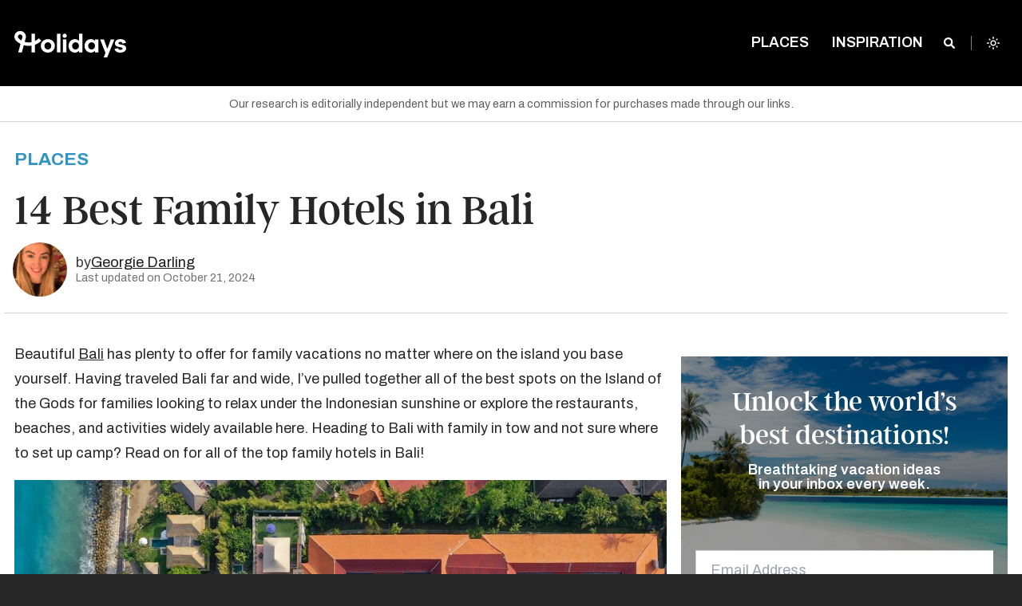

--- FILE ---
content_type: text/html; charset=UTF-8
request_url: https://www.holidays.com/family-hotels-bali/
body_size: 36982
content:
<!doctype html>
<html
	class="no-js  scroll-pt-16 scroll-smooth bg-neutral-800 font-archivo leading-normal admin-bar:scroll-pt-24"
	lang="en-US">
<head>
	<meta charset="utf-8">
	<meta name="viewport" content="width=device-width, initial-scale=1.0">

	<script async>document.documentElement.classList.remove('no-js')</script>
	<script>var env = "production"</script>

	<link rel="stylesheet" href="https://fonts.googleapis.com/css2?family=Archivo:ital,wght@0,400;0,600;0,700;1,400&display=fallback">

	
	<style>
		/*
		 * The Typekit service used to deliver this font or fonts for use on websites
		 * is provided by Adobe and is subject to these Terms of Use
		 * http://www.adobe.com/products/eulas/tou_typekit. For font license
		 * information, see the list below.
		 *
		 * argent-cf:
		 *   - http://typekit.com/eulas/00000000000000007735f8a3
		 *   - http://typekit.com/eulas/00000000000000007735f8a7
		 *   - http://typekit.com/eulas/00000000000000007735f8a8
		 *   - http://typekit.com/eulas/00000000000000007736878b
		 *   - http://typekit.com/eulas/000000000000000077368790
		 *   - http://typekit.com/eulas/00000000000000007736878f
		 *
		 * © 2009-2023 Adobe Systems Incorporated. All Rights Reserved.
		 */
		/*{"last_published":"2023-10-12 20:09:16 UTC"}*/

		@font-face {
			font-family:"argent-cf";
			src:url("https://use.typekit.net/af/484e22/00000000000000007735f8a3/30/l?primer=7cdcb44be4a7db8877ffa5c0007b8dd865b3bbc383831fe2ea177f62257a9191&fvd=n7&v=3") format("woff2"),url("https://use.typekit.net/af/484e22/00000000000000007735f8a3/30/d?primer=7cdcb44be4a7db8877ffa5c0007b8dd865b3bbc383831fe2ea177f62257a9191&fvd=n7&v=3") format("woff"),url("https://use.typekit.net/af/484e22/00000000000000007735f8a3/30/a?primer=7cdcb44be4a7db8877ffa5c0007b8dd865b3bbc383831fe2ea177f62257a9191&fvd=n7&v=3") format("opentype");
			font-display:fallback;font-style:normal;font-weight:700;font-stretch:normal;
		}

		@font-face {
			font-family:"argent-cf";
			src:url("https://use.typekit.net/af/3c9f5b/00000000000000007735f8a7/30/l?primer=7cdcb44be4a7db8877ffa5c0007b8dd865b3bbc383831fe2ea177f62257a9191&fvd=n4&v=3") format("woff2"),url("https://use.typekit.net/af/3c9f5b/00000000000000007735f8a7/30/d?primer=7cdcb44be4a7db8877ffa5c0007b8dd865b3bbc383831fe2ea177f62257a9191&fvd=n4&v=3") format("woff"),url("https://use.typekit.net/af/3c9f5b/00000000000000007735f8a7/30/a?primer=7cdcb44be4a7db8877ffa5c0007b8dd865b3bbc383831fe2ea177f62257a9191&fvd=n4&v=3") format("opentype");
			font-display:fallback;font-style:normal;font-weight:400;font-stretch:normal;
		}

		@font-face {
			font-family:"argent-cf";
			src:url("https://use.typekit.net/af/0126af/00000000000000007735f8a8/30/l?primer=7cdcb44be4a7db8877ffa5c0007b8dd865b3bbc383831fe2ea177f62257a9191&fvd=n1&v=3") format("woff2"),url("https://use.typekit.net/af/0126af/00000000000000007735f8a8/30/d?primer=7cdcb44be4a7db8877ffa5c0007b8dd865b3bbc383831fe2ea177f62257a9191&fvd=n1&v=3") format("woff"),url("https://use.typekit.net/af/0126af/00000000000000007735f8a8/30/a?primer=7cdcb44be4a7db8877ffa5c0007b8dd865b3bbc383831fe2ea177f62257a9191&fvd=n1&v=3") format("opentype");
			font-display:fallback;font-style:normal;font-weight:100;font-stretch:normal;
		}

		@font-face {
			font-family:"argent-cf";
			src:url("https://use.typekit.net/af/b8d3b8/00000000000000007736878b/30/l?primer=7cdcb44be4a7db8877ffa5c0007b8dd865b3bbc383831fe2ea177f62257a9191&fvd=i7&v=3") format("woff2"),url("https://use.typekit.net/af/b8d3b8/00000000000000007736878b/30/d?primer=7cdcb44be4a7db8877ffa5c0007b8dd865b3bbc383831fe2ea177f62257a9191&fvd=i7&v=3") format("woff"),url("https://use.typekit.net/af/b8d3b8/00000000000000007736878b/30/a?primer=7cdcb44be4a7db8877ffa5c0007b8dd865b3bbc383831fe2ea177f62257a9191&fvd=i7&v=3") format("opentype");
			font-display:fallback;font-style:italic;font-weight:700;font-stretch:normal;
		}

		@font-face {
			font-family:"argent-cf";
			src:url("https://use.typekit.net/af/a7847e/000000000000000077368790/30/l?primer=7cdcb44be4a7db8877ffa5c0007b8dd865b3bbc383831fe2ea177f62257a9191&fvd=i1&v=3") format("woff2"),url("https://use.typekit.net/af/a7847e/000000000000000077368790/30/d?primer=7cdcb44be4a7db8877ffa5c0007b8dd865b3bbc383831fe2ea177f62257a9191&fvd=i1&v=3") format("woff"),url("https://use.typekit.net/af/a7847e/000000000000000077368790/30/a?primer=7cdcb44be4a7db8877ffa5c0007b8dd865b3bbc383831fe2ea177f62257a9191&fvd=i1&v=3") format("opentype");
			font-display:fallback;font-style:italic;font-weight:100;font-stretch:normal;
		}

		@font-face {
			font-family:"argent-cf";
			src:url("https://use.typekit.net/af/82ab92/00000000000000007736878f/30/l?primer=7cdcb44be4a7db8877ffa5c0007b8dd865b3bbc383831fe2ea177f62257a9191&fvd=i4&v=3") format("woff2"),url("https://use.typekit.net/af/82ab92/00000000000000007736878f/30/d?primer=7cdcb44be4a7db8877ffa5c0007b8dd865b3bbc383831fe2ea177f62257a9191&fvd=i4&v=3") format("woff"),url("https://use.typekit.net/af/82ab92/00000000000000007736878f/30/a?primer=7cdcb44be4a7db8877ffa5c0007b8dd865b3bbc383831fe2ea177f62257a9191&fvd=i4&v=3") format("opentype");
			font-display:fallback;font-style:italic;font-weight:400;font-stretch:normal;
		}

		.tk-argent-cf { font-family: "argent-cf",serif; }
	</style>

	

	
	
	
	<script>
		(function (w,d) {
			w[d] = w[d] || [];
			w[d].push({ 'gtm.start': new Date().getTime(), event: 'gtm.js' });
		})(window, 'dataLayer');
	</script>

	<script async src="https://www.googletagmanager.com/gtag/js?id=GTM-P386F7MC"></script>
	<script>
		function gtag() { dataLayer.push(arguments); }
		gtag('js', new Date());
		gtag('config', 'GTM-P386F7MC');
	</script>

	
			<link rel="canonical" href="https://www.holidays.com/family-hotels-bali/"/>
		<meta name="description" content="Beautiful Bali has plenty to offer for family vacations no matter where on the island you base yourself. Having traveled Bali far and wide, I&#8217;ve pulled together all of the best spots on the Island of the Gods for families looking to relax under the Indonesian sunshine or explore the restaurants, beaches, and activities widely […]"/>
		<meta property="og:site_name" content="Holidays"/>
		<meta property="og:title" content="14 Best Family Hotels in Bali - Holidays"/>
		<meta property="og:description" content="Beautiful Bali has plenty to offer for family vacations no matter where on the island you base yourself. Having traveled Bali far and wide, I&#8217;ve pulled together all of the best spots on the Island of the Gods for families looking to relax under the Indonesian sunshine or explore the restaurants, beaches, and activities widely […]"/>
		<meta property="og:image" content="www.holidays.com/wp-content/uploads/2023/06/https___ns.clubmed.com_dream_PRODUCT_CENTER_DESTINATIONS_SUN_Ocean_Indien___Asie_Indonesie_Bali_169573-1lng9n8nnf-swhr.webp?resize=1200,628"/>
		<meta property="og:image:type" content="image/webp"/>
		<meta property="og:image:width" content="1200"/>
		<meta property="og:image:height" content="628"/>
		<meta property="og:type" content="article"/>
		<meta name="twitter:card" content="summary_large_image"/>
		<meta name="twitter:site" content="Holidays"/>
		<meta name="twitter:title" content="14 Best Family Hotels in Bali - Holidays"/>
		<meta name="twitter:description" content="Beautiful Bali has plenty to offer for family vacations no matter where on the island you base yourself. Having traveled Bali far and wide, I&#8217;ve pulled together all of the best spots on the Island of the Gods for families looking to relax under the Indonesian sunshine or explore the restaurants, beaches, and activities widely […]"/>
		<meta name="twitter:image" content="www.holidays.com/wp-content/uploads/2023/06/https___ns.clubmed.com_dream_PRODUCT_CENTER_DESTINATIONS_SUN_Ocean_Indien___Asie_Indonesie_Bali_169573-1lng9n8nnf-swhr.webp?resize=1200,628"/>
		<meta name="twitter:image:width" content="1200"/>
		<meta name="twitter:image:height" content="628"/>
		<meta property="fb:article_style" content="trips">
		<meta property="og:url" content="https://www.holidays.com/family-hotels-bali/"/>
	
	
	<link rel="stylesheet" type="text/css" href="https://www.holidays.com/wp-content/themes/sage/public/print.f9255e.css" media="print">

	<title>14 Best Family Hotels in Bali &#8211; Holidays</title>
<meta name='robots' content='max-image-preview:large' />
<link rel='dns-prefetch' href='//stats.wp.com' />
<link rel="alternate" type="application/rss+xml" title="Holidays &raquo; Feed" href="https://www.holidays.com/feed/" />
<link rel="alternate" type="application/rss+xml" title="Holidays &raquo; Comments Feed" href="https://www.holidays.com/comments/feed/" />
<style id='jetpack-sharing-buttons-style-inline-css'>
.jetpack-sharing-buttons__services-list{display:flex;flex-direction:row;flex-wrap:wrap;gap:0;list-style-type:none;margin:5px;padding:0}.jetpack-sharing-buttons__services-list.has-small-icon-size{font-size:12px}.jetpack-sharing-buttons__services-list.has-normal-icon-size{font-size:16px}.jetpack-sharing-buttons__services-list.has-large-icon-size{font-size:24px}.jetpack-sharing-buttons__services-list.has-huge-icon-size{font-size:36px}@media print{.jetpack-sharing-buttons__services-list{display:none!important}}.editor-styles-wrapper .wp-block-jetpack-sharing-buttons{gap:0;padding-inline-start:0}ul.jetpack-sharing-buttons__services-list.has-background{padding:1.25em 2.375em}
</style>
<style id='global-styles-inline-css'>
:root{--wp--preset--aspect-ratio--square: 1;--wp--preset--aspect-ratio--4-3: 4/3;--wp--preset--aspect-ratio--3-4: 3/4;--wp--preset--aspect-ratio--3-2: 3/2;--wp--preset--aspect-ratio--2-3: 2/3;--wp--preset--aspect-ratio--16-9: 16/9;--wp--preset--aspect-ratio--9-16: 9/16;--wp--preset--color--black: #000000;--wp--preset--color--cyan-bluish-gray: #abb8c3;--wp--preset--color--white: #ffffff;--wp--preset--color--pale-pink: #f78da7;--wp--preset--color--vivid-red: #cf2e2e;--wp--preset--color--luminous-vivid-orange: #ff6900;--wp--preset--color--luminous-vivid-amber: #fcb900;--wp--preset--color--light-green-cyan: #7bdcb5;--wp--preset--color--vivid-green-cyan: #00d084;--wp--preset--color--pale-cyan-blue: #8ed1fc;--wp--preset--color--vivid-cyan-blue: #0693e3;--wp--preset--color--vivid-purple: #9b51e0;--wp--preset--color--primary: #525ddc;--wp--preset--gradient--vivid-cyan-blue-to-vivid-purple: linear-gradient(135deg,rgba(6,147,227,1) 0%,rgb(155,81,224) 100%);--wp--preset--gradient--light-green-cyan-to-vivid-green-cyan: linear-gradient(135deg,rgb(122,220,180) 0%,rgb(0,208,130) 100%);--wp--preset--gradient--luminous-vivid-amber-to-luminous-vivid-orange: linear-gradient(135deg,rgba(252,185,0,1) 0%,rgba(255,105,0,1) 100%);--wp--preset--gradient--luminous-vivid-orange-to-vivid-red: linear-gradient(135deg,rgba(255,105,0,1) 0%,rgb(207,46,46) 100%);--wp--preset--gradient--very-light-gray-to-cyan-bluish-gray: linear-gradient(135deg,rgb(238,238,238) 0%,rgb(169,184,195) 100%);--wp--preset--gradient--cool-to-warm-spectrum: linear-gradient(135deg,rgb(74,234,220) 0%,rgb(151,120,209) 20%,rgb(207,42,186) 40%,rgb(238,44,130) 60%,rgb(251,105,98) 80%,rgb(254,248,76) 100%);--wp--preset--gradient--blush-light-purple: linear-gradient(135deg,rgb(255,206,236) 0%,rgb(152,150,240) 100%);--wp--preset--gradient--blush-bordeaux: linear-gradient(135deg,rgb(254,205,165) 0%,rgb(254,45,45) 50%,rgb(107,0,62) 100%);--wp--preset--gradient--luminous-dusk: linear-gradient(135deg,rgb(255,203,112) 0%,rgb(199,81,192) 50%,rgb(65,88,208) 100%);--wp--preset--gradient--pale-ocean: linear-gradient(135deg,rgb(255,245,203) 0%,rgb(182,227,212) 50%,rgb(51,167,181) 100%);--wp--preset--gradient--electric-grass: linear-gradient(135deg,rgb(202,248,128) 0%,rgb(113,206,126) 100%);--wp--preset--gradient--midnight: linear-gradient(135deg,rgb(2,3,129) 0%,rgb(40,116,252) 100%);--wp--preset--font-size--small: 13px;--wp--preset--font-size--medium: 20px;--wp--preset--font-size--large: 36px;--wp--preset--font-size--x-large: 42px;--wp--preset--spacing--20: 0.44rem;--wp--preset--spacing--30: 0.67rem;--wp--preset--spacing--40: 1rem;--wp--preset--spacing--50: 1.5rem;--wp--preset--spacing--60: 2.25rem;--wp--preset--spacing--70: 3.38rem;--wp--preset--spacing--80: 5.06rem;--wp--preset--shadow--natural: 6px 6px 9px rgba(0, 0, 0, 0.2);--wp--preset--shadow--deep: 12px 12px 50px rgba(0, 0, 0, 0.4);--wp--preset--shadow--sharp: 6px 6px 0px rgba(0, 0, 0, 0.2);--wp--preset--shadow--outlined: 6px 6px 0px -3px rgba(255, 255, 255, 1), 6px 6px rgba(0, 0, 0, 1);--wp--preset--shadow--crisp: 6px 6px 0px rgba(0, 0, 0, 1);}:where(body) { margin: 0; }.wp-site-blocks > .alignleft { float: left; margin-right: 2em; }.wp-site-blocks > .alignright { float: right; margin-left: 2em; }.wp-site-blocks > .aligncenter { justify-content: center; margin-left: auto; margin-right: auto; }:where(.is-layout-flex){gap: 0.5em;}:where(.is-layout-grid){gap: 0.5em;}.is-layout-flow > .alignleft{float: left;margin-inline-start: 0;margin-inline-end: 2em;}.is-layout-flow > .alignright{float: right;margin-inline-start: 2em;margin-inline-end: 0;}.is-layout-flow > .aligncenter{margin-left: auto !important;margin-right: auto !important;}.is-layout-constrained > .alignleft{float: left;margin-inline-start: 0;margin-inline-end: 2em;}.is-layout-constrained > .alignright{float: right;margin-inline-start: 2em;margin-inline-end: 0;}.is-layout-constrained > .aligncenter{margin-left: auto !important;margin-right: auto !important;}.is-layout-constrained > :where(:not(.alignleft):not(.alignright):not(.alignfull)){margin-left: auto !important;margin-right: auto !important;}body .is-layout-flex{display: flex;}.is-layout-flex{flex-wrap: wrap;align-items: center;}.is-layout-flex > :is(*, div){margin: 0;}body .is-layout-grid{display: grid;}.is-layout-grid > :is(*, div){margin: 0;}body{padding-top: 0px;padding-right: 0px;padding-bottom: 0px;padding-left: 0px;}a:where(:not(.wp-element-button)){text-decoration: underline;}:root :where(.wp-element-button, .wp-block-button__link){background-color: #32373c;border-width: 0;color: #fff;font-family: inherit;font-size: inherit;line-height: inherit;padding: calc(0.667em + 2px) calc(1.333em + 2px);text-decoration: none;}.has-black-color{color: var(--wp--preset--color--black) !important;}.has-cyan-bluish-gray-color{color: var(--wp--preset--color--cyan-bluish-gray) !important;}.has-white-color{color: var(--wp--preset--color--white) !important;}.has-pale-pink-color{color: var(--wp--preset--color--pale-pink) !important;}.has-vivid-red-color{color: var(--wp--preset--color--vivid-red) !important;}.has-luminous-vivid-orange-color{color: var(--wp--preset--color--luminous-vivid-orange) !important;}.has-luminous-vivid-amber-color{color: var(--wp--preset--color--luminous-vivid-amber) !important;}.has-light-green-cyan-color{color: var(--wp--preset--color--light-green-cyan) !important;}.has-vivid-green-cyan-color{color: var(--wp--preset--color--vivid-green-cyan) !important;}.has-pale-cyan-blue-color{color: var(--wp--preset--color--pale-cyan-blue) !important;}.has-vivid-cyan-blue-color{color: var(--wp--preset--color--vivid-cyan-blue) !important;}.has-vivid-purple-color{color: var(--wp--preset--color--vivid-purple) !important;}.has-primary-color{color: var(--wp--preset--color--primary) !important;}.has-black-background-color{background-color: var(--wp--preset--color--black) !important;}.has-cyan-bluish-gray-background-color{background-color: var(--wp--preset--color--cyan-bluish-gray) !important;}.has-white-background-color{background-color: var(--wp--preset--color--white) !important;}.has-pale-pink-background-color{background-color: var(--wp--preset--color--pale-pink) !important;}.has-vivid-red-background-color{background-color: var(--wp--preset--color--vivid-red) !important;}.has-luminous-vivid-orange-background-color{background-color: var(--wp--preset--color--luminous-vivid-orange) !important;}.has-luminous-vivid-amber-background-color{background-color: var(--wp--preset--color--luminous-vivid-amber) !important;}.has-light-green-cyan-background-color{background-color: var(--wp--preset--color--light-green-cyan) !important;}.has-vivid-green-cyan-background-color{background-color: var(--wp--preset--color--vivid-green-cyan) !important;}.has-pale-cyan-blue-background-color{background-color: var(--wp--preset--color--pale-cyan-blue) !important;}.has-vivid-cyan-blue-background-color{background-color: var(--wp--preset--color--vivid-cyan-blue) !important;}.has-vivid-purple-background-color{background-color: var(--wp--preset--color--vivid-purple) !important;}.has-primary-background-color{background-color: var(--wp--preset--color--primary) !important;}.has-black-border-color{border-color: var(--wp--preset--color--black) !important;}.has-cyan-bluish-gray-border-color{border-color: var(--wp--preset--color--cyan-bluish-gray) !important;}.has-white-border-color{border-color: var(--wp--preset--color--white) !important;}.has-pale-pink-border-color{border-color: var(--wp--preset--color--pale-pink) !important;}.has-vivid-red-border-color{border-color: var(--wp--preset--color--vivid-red) !important;}.has-luminous-vivid-orange-border-color{border-color: var(--wp--preset--color--luminous-vivid-orange) !important;}.has-luminous-vivid-amber-border-color{border-color: var(--wp--preset--color--luminous-vivid-amber) !important;}.has-light-green-cyan-border-color{border-color: var(--wp--preset--color--light-green-cyan) !important;}.has-vivid-green-cyan-border-color{border-color: var(--wp--preset--color--vivid-green-cyan) !important;}.has-pale-cyan-blue-border-color{border-color: var(--wp--preset--color--pale-cyan-blue) !important;}.has-vivid-cyan-blue-border-color{border-color: var(--wp--preset--color--vivid-cyan-blue) !important;}.has-vivid-purple-border-color{border-color: var(--wp--preset--color--vivid-purple) !important;}.has-primary-border-color{border-color: var(--wp--preset--color--primary) !important;}.has-vivid-cyan-blue-to-vivid-purple-gradient-background{background: var(--wp--preset--gradient--vivid-cyan-blue-to-vivid-purple) !important;}.has-light-green-cyan-to-vivid-green-cyan-gradient-background{background: var(--wp--preset--gradient--light-green-cyan-to-vivid-green-cyan) !important;}.has-luminous-vivid-amber-to-luminous-vivid-orange-gradient-background{background: var(--wp--preset--gradient--luminous-vivid-amber-to-luminous-vivid-orange) !important;}.has-luminous-vivid-orange-to-vivid-red-gradient-background{background: var(--wp--preset--gradient--luminous-vivid-orange-to-vivid-red) !important;}.has-very-light-gray-to-cyan-bluish-gray-gradient-background{background: var(--wp--preset--gradient--very-light-gray-to-cyan-bluish-gray) !important;}.has-cool-to-warm-spectrum-gradient-background{background: var(--wp--preset--gradient--cool-to-warm-spectrum) !important;}.has-blush-light-purple-gradient-background{background: var(--wp--preset--gradient--blush-light-purple) !important;}.has-blush-bordeaux-gradient-background{background: var(--wp--preset--gradient--blush-bordeaux) !important;}.has-luminous-dusk-gradient-background{background: var(--wp--preset--gradient--luminous-dusk) !important;}.has-pale-ocean-gradient-background{background: var(--wp--preset--gradient--pale-ocean) !important;}.has-electric-grass-gradient-background{background: var(--wp--preset--gradient--electric-grass) !important;}.has-midnight-gradient-background{background: var(--wp--preset--gradient--midnight) !important;}.has-small-font-size{font-size: var(--wp--preset--font-size--small) !important;}.has-medium-font-size{font-size: var(--wp--preset--font-size--medium) !important;}.has-large-font-size{font-size: var(--wp--preset--font-size--large) !important;}.has-x-large-font-size{font-size: var(--wp--preset--font-size--x-large) !important;}
:where(.wp-block-post-template.is-layout-flex){gap: 1.25em;}:where(.wp-block-post-template.is-layout-grid){gap: 1.25em;}
:where(.wp-block-columns.is-layout-flex){gap: 2em;}:where(.wp-block-columns.is-layout-grid){gap: 2em;}
:root :where(.wp-block-pullquote){font-size: 1.5em;line-height: 1.6;}
</style>
<link rel='stylesheet' id='app/0-css' href='https://www.holidays.com/wp-content/themes/sage/public/app.4a3f99.css?ver=b39d33ba' media='all' />
<link rel='shortlink' href='https://www.holidays.com/?p=143540' />

<script>
ttdDataLayer = {"destinationCity":"Bali","destinationCountry":"ID","pageType":"travel.destination","adsDisabled":false};
dataLayer = window.dataLayer || [];
dataLayer.push(ttdDataLayer);
</script>


	<script>
		var contentData = {"contentInternalId":"143540","contentPath":"family-hotels-bali","contentTitle":"14 Best Family Hotels in Bali","contentCategory":"Bali"};
		document.addEventListener('intentPathLoaded', function(e) {
			var events = e.detail;
			var intentPath = new events({
				site: { id: 5 },
				content: {"internal_id":"143540","path":"family-hotels-bali","title":"14 Best Family Hotels in Bali","category":"Bali","type":"post","page":0}			});
			intentPath.pageview();
			intentPath.listen();
		});
	</script>
		<style>img#wpstats{display:none}</style>
		<link rel="icon" href="https://www.holidays.com/wp-content/themes/sage/public/images/favicon/favicon-32x32.png" sizes="32x32" />
<link rel="icon" href="https://www.holidays.com/wp-content/themes/sage/public/images/favicon/favicon-192x192.png" sizes="192x192" />
<link rel="apple-touch-icon" href="https://www.holidays.com/wp-content/themes/sage/public/images/favicon/favicon-96x96.png" />
<meta name="msapplication-TileImage" content="https://www.holidays.com/wp-content/themes/sage/public/images/favicon/favicon-192x192.png" />
		<script type="application/ld+json">
		{
			"@context": "http://schema.org",
			"@type": "BlogPosting",
			"headline": "14 Best Family Hotels in Bali",
			"datePublished": "July 24, 2023",
			"dateModified": "October 21, 2024",
						"image":  {
				"@type": "ImageObject",
				"url": "https:\/\/www.holidays.com\/wp-content\/uploads\/2023\/06\/https___ns.clubmed.com_dream_PRODUCT_CENTER_DESTINATIONS_SUN_Ocean_Indien___Asie_Indonesie_Bali_169573-1lng9n8nnf-swhr.webp"
			}
		}
	</script>
		<script type="application/ld+json">
		{
			"@context": "http://schema.org",
			"@type": "Organization",
			"name": "Holidays",
			"url": "https://www.holidays.com",
			"logo": "https://www.holidays.com/wp-content/themes/sage/public/images/logo.svg"
		}
	</script>
	<style>
		[x-cloak]{display:none!important}
			</style>
</head>

<body class="post-template-default single single-post postid-143540 single-format-standard admin-bar:scroll-pt-24 scroll-pt-16 scroll-smooth bg-white antialiased dark:bg-neutral-800 dark:text-neutral-50 text-neutral-800 family-hotels-bali">
			<div
	class="off-canvas fixed top-0 left-0 z-[150] h-full w-[20rem] overflow-y-auto bg-brand-gray-950 px-7 pt-16 pb-0 transition-transform duration-300"
	id="off-canvas" x-data="{ menuOpen: false }" @toggle-menu.window="menuOpen = !menuOpen" @click.outside="menuOpen = false"
	x-cloak x-show="menuOpen" x-transition:enter-start="[transform:translateX(-20rem)]"
	x-transition:enter-end="[transform:translateX(0)]" x-transition:leave-start="[transform:translateX(0)]"
	x-transition:leave-end="[transform:translateX(-20rem)]">
	<button
		class="absolute z-10 text-lg leading-none text-white transition-all duration-300 outline-none cursor-pointer top-9 right-7"
		aria-label="Close Menu" type="button" @click="menuOpen = !menuOpen">
		<span aria-hidden="true">
			<i class="icon-close"></i>
		</span>
	</button>

	<div id="mobile-nav" role="menu" class="p-0 m-0 last-of-type:ul:border-b">
		<ul id="menu-main-menu-future" class="relative p-0 m-0 leading-relaxed list-none vertical menu" data-accordion-menu>
			<li class="menu-item  mb-2 block" role="menuitem">
				<a href="https://www.holidays.com"
					class="px-0 py-2 text-base font-semibold text-white uppercase hover:text-gray-300">Home</a>
			</li>
		</ul>
		<ul id="menu-bottom-menu" class="vertical menu m-0 li:block li:mb-2 a:li:text-white hover:a:li:text-neutral-300 a:li:font-semibold a:li:py-2 a:li:px-0 a:li:text-base a:li:uppercase a:li:outline-none a:[&amp;_li.active]:text-brand-blue-600 a:[&amp;_li.active]:bg-transparent pb-2 border-0 border-solid border-neutral-500"><li id="menu-item-137169" class="menu-item menu-item-type-post_type menu-item-object-page menu-item-137169"><a href="https://www.holidays.com/places/">Places</a></li>
<li id="menu-item-103597" class="menu-item menu-item-type-taxonomy menu-item-object-category current-post-ancestor current-menu-parent current-post-parent menu-item-103597"><a href="https://www.holidays.com/category/hotels-and-resorts/">Hotels &amp; Resorts</a></li>
</ul>
	</div>
	<div><ul id="menu-secondary-menu" class="vertical menu m-0 li:block li:mb-2 a:li:text-white hover:a:li:text-neutral-300 a:li:font-semibold a:li:py-2 a:li:px-0 a:li:text-base a:li:uppercase a:li:outline-none a:[&amp;_li.active]:text-brand-blue-600 a:[&amp;_li.active]:bg-transparent pt-4 li:mb-[0.375rem] a:li:text-sm" data-accordion-menu><li id="menu-item-41217" class="menu-item menu-item-type-post_type menu-item-object-page menu-item-41217"><a href="https://www.holidays.com/about/">About Us</a></li>
<li id="menu-item-73786" class="menu-item menu-item-type-post_type menu-item-object-page menu-item-73786"><a href="https://www.holidays.com/ambassadors/">Ambassadors</a></li>
<li id="menu-item-37276" class="menu-item menu-item-type-post_type menu-item-object-page menu-item-37276"><a href="https://www.holidays.com/contact-us/">Contact</a></li>
<li id="menu-item-37279" class="menu-item menu-item-type-post_type menu-item-object-page menu-item-37279"><a href="https://www.holidays.com/privacy-policy/">Privacy Policy</a></li>
<li id="menu-item-37277" class="menu-item menu-item-type-post_type menu-item-object-page menu-item-37277"><a href="https://www.holidays.com/terms-use/">Terms of Use</a></li>
</ul></div>
	<ul class="flex justify-center p-0 m-0 mt-8 list-none">
					<li class="z-10 inline-block mr-3">
	<a href="https://www.facebook.com/TripsToDiscover/" target="_blank"
		class="TripsToDiscover cursor-pointer text-[2rem] text-white opacity-60 hover:text-white hover:opacity-100"
		title="TripsToDiscover">
		<i class="icon-facebook-o"></i>
	</a>
</li>
					<li class="z-10 inline-block mr-3">
	<a href="https://twitter.com/tripstodiscover/" target="_blank"
		class="@tripstodiscover cursor-pointer text-[2rem] text-white opacity-60 hover:text-white hover:opacity-100"
		title="@tripstodiscover">
		<i class="icon-twitter-o"></i>
	</a>
</li>
					<li class="z-10 inline-block mr-3">
	<a href="https://www.pinterest.com/tripstodiscover/" target="_blank"
		class="tripstodiscover cursor-pointer text-[2rem] text-white opacity-60 hover:text-white hover:opacity-100"
		title="Tripstodiscover">
		<i class="icon-pinterest-o"></i>
	</a>
</li>
					<li class="z-10 inline-block mr-3">
	<a href="https://www.youtube.com/channel/UCjW-j8MWjNxgo9Yw1Z55Reg" target="_blank"
		class="Holidays cursor-pointer text-[2rem] text-white opacity-60 hover:text-white hover:opacity-100"
		title="Holidays">
		<i class="icon-youtube-o"></i>
	</a>
</li>
					<li class="z-10 inline-block mr-3">
	<a href="https://www.instagram.com/tripstodiscover/" target="_blank"
		class="@tripstodiscover cursor-pointer text-[2rem] text-white opacity-60 hover:text-white hover:opacity-100"
		title="@tripstodiscover">
		<i class="icon-instagram-o"></i>
	</a>
</li>
			</ul>
</div>
	<script>
	const nonHomepageTopBarClasses = ['.is-stuck', '.single', '.category', '.page-template-default',
		'page-template-page-full-width-feature', '.search', '.author', '.page-template-page-landing', '.blog'
	];

	function topBarData() {
		return {
			activeMenu: '',
			searchEnabled: false,
			hasLoaded: false,
			adminBarShowing: false,
			aboveScrollThreshold: true,
			aboveLargeScrollThreshold: true,
			get placesOpen() {
				return 'places' === this.activeMenu
			},
			get categoriesOpen() {
				return 'categories' === this.activeMenu
			},
			handleOutsideClick() {
				this.searchEnabled = false;
				this.activeMenu = '';
			},
			init() {
				this.$nextTick(() => {
					this.hasLoaded = true;
				})
				this.adminBarShowing = document.querySelector('#wpadminbar') !== null;
				Alpine.effect(() => {
					const lastYPos = this.$store.scrollTracking.lastYPos;
					this.aboveScrollThreshold = lastYPos > 60;
					this.aboveLargeScrollThreshold = lastYPos > 200;
				});
			},
		}
	}
</script>

<header class="absolute top-0 left-0 z-[100] w-full">
	<div class="fixed top-0 w-full h-24 mt-0 duration-300 ease-in bg-opacity-100 dark:bg-opacity-100 sm:h-16 md:h-24 top-bar bg-brand-black ul:bg-transparent"
		:class="{
		    'transition-all': hasLoaded,
		    'transition-none': !hasLoaded,
		    'bg-opacity-0 dark:bg-opacity-0': false && !aboveScrollThreshold,
		    'dark:bg-opacity-100 bg-opacity-100 ': false && aboveScrollThreshold,
				'md:h-16': aboveScrollThreshold,
		    'top-[46px] md:top-[32px]': adminBarShowing
		}"
		id="top-bar-menu" x-data="topBarData()"
		x-effect="
			if (searchEnabled) activeMenu = ''
		"
		@hover:menu-item="
			activeMenu = activeMenu !== $event.detail.item ? $event.detail.item : ''
			searchEnabled = false
		"
		@click.outside="handleOutsideClick()">

		<div class="max-w-6xl mx-auto absolute top-0 left-0 right-0">
			<div class="lm-fixed flex flex-row flex-wrap items-start justify-end w-full gap-0 px-4 pt-4 duration-300 ease-in sm:flex-nowrap md:justify-between md:py-8"
			:class="{
				'transition-all': hasLoaded,
				'transition-none': !hasLoaded,
				'md:py-4': aboveScrollThreshold,
			}"
			>

				
				<div class="lm-logo flex flex-col justify-center h-9 w-full md:w-[27.55rem]">
						<a href="https://www.holidays.com/" class="max-w-[20rem] no-underline bg-transparent cursor-pointer h-9 text-brand-blue-500" :class="!false || !aboveScrollThreshold ? '' : 'w-[17rem]'">
							<?xml version="1.0" encoding="UTF-8"?>
<svg xmlns="" width="140px" id="Layer_1" data-name="Layer 1" xmlns="http://www.w3.org/2000/svg" viewBox="0 0 1185.5 308.11">
  <defs>
    <style>
      .cls-1 {
        fill: #fff;
      }
    </style>
  </defs>
  <path class="cls-1" d="M259.55,102.62c-11.89,11.89-25.77,21.85-41.1,29.29V54.12h-37.03v90.23c-9.59,1.89-19.48,2.89-29.62,2.89-14.74,0-28.95-2.07-42.43-6l10.66-39.84c1.37-5.07,2.15-10.33,2.15-15.81,0-33.73-27.36-61.09-61.09-61.09S0,51.86,0,85.59C0,102.47,6.85,117.73,17.88,128.8c13.81,13.81,29.77,25.51,47.28,34.51l-24.33,90.75h38.32l20.62-77.01c16.51,4.7,33.99,7.22,52.02,7.22,10.07,0,19.96-.78,29.62-2.3v72.09h37.03v-81.86c25.47-9.59,48.36-24.51,67.28-43.39l-26.18-26.18ZM84.31,91.81l-9.29,34.69c-11.33-6.63-21.73-14.66-30.95-23.88-4.33-4.37-7.03-10.4-7.03-17.03,0-13.29,10.77-24.07,24.07-24.07s24.07,10.77,24.07,24.07c0,2.15-.3,4.22-.85,6.22Z"/>
  <path class="cls-1" d="M392.61,121.35c-11.35-6.3-23.96-9.46-37.84-9.46s-26.49,3.16-37.84,9.46c-11.35,6.31-20.32,15-26.89,26.08-6.58,11.08-9.87,23.29-9.87,36.62s3.29,25.86,9.87,37.03c6.57,11.18,15.54,19.91,26.89,26.22,11.35,6.31,23.96,9.46,37.84,9.46s26.49-3.15,37.84-9.46c11.35-6.3,20.31-15.04,26.89-26.22,6.57-11.17,9.86-23.51,9.86-37.03s-3.29-25.54-9.86-36.62c-6.58-11.08-15.54-19.77-26.89-26.08ZM386.25,203.92c-3.15,5.86-7.48,10.45-12.97,13.78-5.5,3.34-11.67,5-18.51,5s-13.02-1.66-18.52-5c-5.5-3.33-9.82-7.93-12.97-13.78-3.15-5.85-4.73-12.39-4.73-19.59s1.58-13.74,4.73-19.59c3.15-5.85,7.47-10.45,12.97-13.78,5.49-3.33,11.67-5,18.52-5s13.01,1.67,18.51,5c5.49,3.34,9.82,7.93,12.97,13.78,3.15,5.86,4.73,12.39,4.73,19.59s-1.58,13.74-4.73,19.59Z"/>
  <rect class="cls-1" x="451.58" y="54.06" width="37.03" height="200"/>
  <rect class="cls-1" x="514.89" y="114.6" width="37.03" height="139.46"/>
  <path class="cls-1" d="M533.27,53.51c-6.13,0-11.35,2.21-15.68,6.62-4.33,4.42-6.49,9.69-6.49,15.81s2.16,11.18,6.49,15.68c4.32,4.51,9.55,6.76,15.68,6.76s11.66-2.25,16.08-6.76c4.41-4.5,6.62-9.73,6.62-15.68s-2.21-11.39-6.62-15.81c-4.42-4.41-9.77-6.62-16.08-6.62Z"/>
  <path class="cls-1" d="M684.95,130.85c-3.34-3.67-7.06-6.9-11.22-9.63-9.46-6.22-20.4-9.33-32.84-9.33s-23.52,3.16-33.78,9.46c-10.27,6.31-18.34,15-24.19,26.08-5.86,11.08-8.79,23.29-8.79,36.62s2.93,25.81,8.79,36.89c5.85,11.08,13.92,19.82,24.19,26.22s21.53,9.59,33.78,9.59,23.38-3.15,32.84-9.46c4.16-2.77,7.88-6.02,11.22-9.7v16.45h37.03V54.06h-37.03v76.79ZM680.22,203.92c-3.15,5.86-7.48,10.45-12.97,13.78-5.5,3.34-11.67,5-18.51,5s-13.02-1.66-18.52-5c-5.5-3.33-9.82-7.93-12.97-13.78-3.15-5.85-4.73-12.39-4.73-19.59s1.58-13.74,4.73-19.59c3.15-5.85,7.47-10.45,12.97-13.78,5.49-3.33,11.67-5,18.52-5s13.01,1.67,18.51,5c5.49,3.34,9.82,7.93,12.97,13.78,3.15,5.86,4.73,12.39,4.73,19.59s-1.58,13.74-4.73,19.59Z"/>
  <path class="cls-1" d="M855,130.85c-3.34-3.67-7.06-6.9-11.22-9.63-9.46-6.22-20.4-9.33-32.84-9.33s-23.52,3.16-33.78,9.46c-10.27,6.31-18.34,15-24.19,26.08-5.86,11.08-8.79,23.29-8.79,36.62s2.93,25.81,8.79,36.89c5.85,11.08,13.92,19.82,24.19,26.22,10.27,6.4,21.53,9.59,33.78,9.59s23.38-3.15,32.84-9.46c4.16-2.77,7.88-6.02,11.22-9.7v16.45h37.03V114.6h-37.03v16.25ZM850.27,203.92c-3.15,5.86-7.48,10.45-12.97,13.78-5.5,3.34-11.67,5-18.51,5s-13.02-1.66-18.52-5c-5.5-3.33-9.82-7.93-12.97-13.78-3.15-5.85-4.73-12.39-4.73-19.59s1.58-13.74,4.73-19.59c3.15-5.85,7.47-10.45,12.97-13.78,5.49-3.33,11.67-5,18.52-5s13.01,1.67,18.51,5c5.49,3.34,9.82,7.93,12.97,13.78,3.15,5.86,4.73,12.39,4.73,19.59s-1.58,13.74-4.73,19.59Z"/>
  <polygon class="cls-1" points="986.08 216.22 949.06 114.6 909.06 114.6 966.08 259.19 946.63 308.11 984.46 308.11 1060.95 114.6 1023.11 114.6 986.08 216.22"/>
  <path class="cls-1" d="M1107.12,222.57c4.14,3.15,9.73,4.73,16.75,4.73s13.01-1.39,17.43-4.19c4.41-2.79,6.62-6.17,6.62-10.14,0-3.24-1.22-5.85-3.65-7.84-2.43-1.98-5.58-3.47-9.46-4.46-3.87-.99-9.14-1.94-15.81-2.84-10.99-1.8-19.91-3.78-26.76-5.95-6.85-2.16-12.84-6.08-17.97-11.76-5.13-5.68-7.7-13.74-7.7-24.19,0-8.29,2.47-15.81,7.43-22.57,4.95-6.76,11.85-12.03,20.68-15.81,8.83-3.78,18.56-5.68,29.19-5.68,16.58,0,30.23,3.61,40.95,10.81,10.72,7.21,17.07,17.03,19.06,29.46l-37.03,7.84c-.9-6.3-3.34-10.99-7.3-14.05-3.96-3.06-9.19-4.59-15.68-4.59-5.77,0-10.54,1.22-14.32,3.65-3.78,2.43-5.68,5.54-5.68,9.33,0,3.43,1.26,6.13,3.78,8.11,2.52,1.98,5.68,3.42,9.46,4.32,3.78.9,9.19,1.99,16.22,3.24,10.63,1.8,19.46,3.87,26.49,6.21,7.02,2.34,13.06,6.35,18.11,12.03,5.04,5.68,7.57,13.74,7.57,24.19,0,8.29-2.75,15.81-8.24,22.57-5.5,6.76-12.93,12.07-22.3,15.95-9.37,3.87-19.73,5.81-31.08,5.81s-21.4-1.62-30.13-4.87c-8.74-3.24-15.81-7.93-21.21-14.05-5.41-6.12-8.74-13.24-10-21.35l37.03-7.84c.9,6.13,3.42,10.77,7.57,13.92Z"/>
</svg>						</a>
				</div>

				<div class="lm-nav relative flex flex-row items-center justify-between w-full sm:justify-end md:w-auto">
					<div class="pl-1 md:pl-0" id="desktop-nav">
						<ul id="main-menu" role="menu" class="flex items-center bg-transparent m-0 p-0 list-none relative a:relative a:p-1 a:text-white hover:a:text-brand-blue-100 hover:a:bg-transparent a:px-2 a:py-2 a:font-bold a:text-base a:uppercase [&amp;_li.active]:relative [&amp;.active]:bg-transparent li:hidden" data-responsive-menu="accordion medium-dropdown" data-close-on-click-inside="false">
            <li x-data class="places-menu span:relative span:px-0 span:text-white span:hover:bg-transparent span:font-semibold span:text-base span:uppercase span:py-[0.625rem] span:px-[0.8125rem] span:h-9 span:cursor-pointer  menu-item menu-item-type-custom !block" role="menuitem"
            	@mouseenter="window.innerWidth > 768 ? $dispatch('hover:menu-item', {item: 'places'}) : null"
							@click="window.innerWidth <= 768 ? $dispatch('hover:menu-item', {item: 'places'}) : null"
      			>
                <span>Places</span=>
            </li>
            <li x-data class="categories-menu span:relative span:px-0 span:text-white span:hover:bg-transparent span:font-semibold span:text-base span:uppercase span:py-[0.625rem] span:px-[0.8125rem] span:h-9 span:cursor-pointer  menu-item menu-item-type-custom !block" role="menuitem"
            	@mouseenter="window.innerWidth > 768 ? $dispatch('hover:menu-item', {item: 'categories'}) : null"
							@click="window.innerWidth <= 768 ? $dispatch('hover:menu-item', {item: 'categories'}) : null"
            >
                <span>Inspiration</span>
            </li>
        </ul>
					</div>

					<div class="flex flex-row items-center content-center justify-center">
						<button
						class="relative p-0 m-0 text-base leading-none text-white bg-transparent cursor-pointer search-button outline-0 hover:bg-transparent hover:text-neutral-100"
						aria-label="Search" x-ref="searchButton" :class="{ active: searchEnabled }"
						@click="searchEnabled = !searchEnabled">
							<div class="flex items-center justify-center w-8 h-8 rounded-full hover:bg-brand-white/30">
								<svg xmlns="" width="18" height="18" viewBox="0 0 18 18" fill="none" xmlns="http://www.w3.org/2000/svg">
<path d="M15.6919 14.1347C16.1027 14.572 16.1027 15.2552 15.6919 15.6925C15.2538 16.1025 14.5692 16.1025 14.1311 15.6925L10.8724 12.4129C11.4748 12.0029 11.9951 11.4837 12.4059 10.8551L15.6919 14.1347Z" fill="var(--icon-color-one)"/>
<path d="M7.66846 2C10.8176 2 13.3643 4.56906 13.3643 7.68472C13.3643 10.8277 10.7902 13.3694 7.66846 13.3694C4.5467 13.3694 2 10.8277 2 7.68472C2 4.56906 4.5467 2 7.66846 2ZM7.66846 11.183C9.61271 11.183 11.1736 9.62518 11.1736 7.68472C11.1736 5.7716 9.58533 4.18643 7.66846 4.18643C5.72421 4.18643 4.16333 5.7716 4.16333 7.68472C4.16333 9.62518 5.72421 11.183 7.66846 11.183Z" fill="var(--icon-color-two)"/>
</svg>							</div>
						</button>
						<div class="h-4 w-[1px] mx-1 md:mx-2 block border-r border-brand-white/50"></div>
						<script>
	document.documentElement.classList.toggle(
		'dark',
		localStorage.theme === 'dark' ||
		(
			!('theme' in localStorage) && window.matchMedia('(prefers-color-scheme: dark)').matches
		)
	)
	window
		.matchMedia('(prefers-color-scheme: dark)')
		.addEventListener('change', ({
			matches
		}) => {
			localStorage.removeItem('theme')
			document.documentElement.classList.toggle('dark', matches)
		})
</script>
<div class="flex justify-center">
	<div x-data="{
    open: false,
    choices: {
        Light: 'light',
        Dark: 'dark',
        System: 'system',
    },
    pref: 'system',
    systemDark: false,
    get dark() {
        return this.pref === 'dark' || (this.pref === 'system' && this.systemDark)
    },
    setSystemDark() {
        this.systemDark = window.matchMedia('(prefers-color-scheme: dark)').matches
    },
    init() {
        this.pref = localStorage.theme || 'system'
        this.setSystemDark()
        
        window.matchMedia('(prefers-color-scheme: dark)').addEventListener('change', this.setSystemDark.bind(this))
        this.$watch('dark', dark => document.documentElement.classList.toggle('dark', dark))
        this.$watch('pref', value => {
            if (value !== 'system') {
                localStorage.theme = value
            } else {
                localStorage.removeItem('theme')
            }
        })
    },
}"  @keydown.escape.prevent.stop="open = false; $refs.button.focus()"
		 @focusin.window="if (! $refs.panel.contains($event.target)) open = false"
		x-id="['dropdown-button']" class="relative">
		<!-- Button -->
		<button x-ref="button" @click="open = !open" :aria-expanded="open" :aria-controls="$id('dropdown-button')"
			type="button" class="flex items-center gap-2 text-base md:text-lg" aria-label="Change site color scheme">
			<div class="flex items-center justify-center w-8 h-8 rounded-full hover:bg-brand-white/30">
				<svg xmlns="" class="fill-brand-white" width="18" height="18" viewBox="0 0 18 18" fill="none" xmlns="http://www.w3.org/2000/svg">
<path d="M9 11.1818C9.60606 11.1818 10.1212 10.9697 10.5455 10.5455C10.9697 10.1212 11.1818 9.60606 11.1818 9C11.1818 8.39394 10.9697 7.87879 10.5455 7.45455C10.1212 7.0303 9.60606 6.81818 9 6.81818C8.39394 6.81818 7.87879 7.0303 7.45455 7.45455C7.0303 7.87879 6.81818 8.39394 6.81818 9C6.81818 9.60606 7.0303 10.1212 7.45455 10.5455C7.87879 10.9697 8.39394 11.1818 9 11.1818ZM9 12.6364C7.99394 12.6364 7.13636 12.2818 6.42727 11.5727C5.71818 10.8636 5.36364 10.0061 5.36364 9C5.36364 7.99394 5.71818 7.13636 6.42727 6.42727C7.13636 5.71818 7.99394 5.36364 9 5.36364C10.0061 5.36364 10.8636 5.71818 11.5727 6.42727C12.2818 7.13636 12.6364 7.99394 12.6364 9C12.6364 10.0061 12.2818 10.8636 11.5727 11.5727C10.8636 12.2818 10.0061 12.6364 9 12.6364ZM1.72727 9.72727C1.52121 9.72727 1.34848 9.65758 1.20909 9.51818C1.0697 9.37879 1 9.20606 1 9C1 8.79394 1.0697 8.62121 1.20909 8.48182C1.34848 8.34242 1.52121 8.27273 1.72727 8.27273H3.18182C3.38788 8.27273 3.56061 8.34242 3.7 8.48182C3.83939 8.62121 3.90909 8.79394 3.90909 9C3.90909 9.20606 3.83939 9.37879 3.7 9.51818C3.56061 9.65758 3.38788 9.72727 3.18182 9.72727H1.72727ZM14.8182 9.72727C14.6121 9.72727 14.4394 9.65758 14.3 9.51818C14.1606 9.37879 14.0909 9.20606 14.0909 9C14.0909 8.79394 14.1606 8.62121 14.3 8.48182C14.4394 8.34242 14.6121 8.27273 14.8182 8.27273H16.2727C16.4788 8.27273 16.6515 8.34242 16.7909 8.48182C16.9303 8.62121 17 8.79394 17 9C17 9.20606 16.9303 9.37879 16.7909 9.51818C16.6515 9.65758 16.4788 9.72727 16.2727 9.72727H14.8182ZM9 3.90909C8.79394 3.90909 8.62121 3.83939 8.48182 3.7C8.34242 3.56061 8.27273 3.38788 8.27273 3.18182V1.72727C8.27273 1.52121 8.34242 1.34848 8.48182 1.20909C8.62121 1.0697 8.79394 1 9 1C9.20606 1 9.37879 1.0697 9.51818 1.20909C9.65758 1.34848 9.72727 1.52121 9.72727 1.72727V3.18182C9.72727 3.38788 9.65758 3.56061 9.51818 3.7C9.37879 3.83939 9.20606 3.90909 9 3.90909ZM9 17C8.79394 17 8.62121 16.9303 8.48182 16.7909C8.34242 16.6515 8.27273 16.4788 8.27273 16.2727V14.8182C8.27273 14.6121 8.34242 14.4394 8.48182 14.3C8.62121 14.1606 8.79394 14.0909 9 14.0909C9.20606 14.0909 9.37879 14.1606 9.51818 14.3C9.65758 14.4394 9.72727 14.6121 9.72727 14.8182V16.2727C9.72727 16.4788 9.65758 16.6515 9.51818 16.7909C9.37879 16.9303 9.20606 17 9 17ZM4.38182 5.4L3.6 4.63636C3.45455 4.50303 3.38485 4.33333 3.39091 4.12727C3.39697 3.92121 3.46667 3.74545 3.6 3.6C3.74545 3.45455 3.92121 3.38182 4.12727 3.38182C4.33333 3.38182 4.50303 3.45455 4.63636 3.6L5.4 4.38182C5.53333 4.52727 5.6 4.69697 5.6 4.89091C5.6 5.08485 5.53333 5.25455 5.4 5.4C5.26667 5.54545 5.1 5.61515 4.9 5.60909C4.7 5.60303 4.52727 5.53333 4.38182 5.4ZM13.3636 14.4L12.6 13.6182C12.4667 13.4727 12.4 13.3 12.4 13.1C12.4 12.9 12.4667 12.7333 12.6 12.6C12.7333 12.4545 12.9 12.3848 13.1 12.3909C13.3 12.397 13.4727 12.4667 13.6182 12.6L14.4 13.3636C14.5455 13.497 14.6152 13.6667 14.6091 13.8727C14.603 14.0788 14.5333 14.2545 14.4 14.4C14.2545 14.5455 14.0788 14.6182 13.8727 14.6182C13.6667 14.6182 13.497 14.5455 13.3636 14.4ZM12.6 5.4C12.4545 5.26667 12.3848 5.1 12.3909 4.9C12.397 4.7 12.4667 4.52727 12.6 4.38182L13.3636 3.6C13.497 3.45455 13.6667 3.38485 13.8727 3.39091C14.0788 3.39697 14.2545 3.46667 14.4 3.6C14.5455 3.74545 14.6182 3.92121 14.6182 4.12727C14.6182 4.33333 14.5455 4.50303 14.4 4.63636L13.6182 5.4C13.4727 5.53333 13.303 5.6 13.1091 5.6C12.9152 5.6 12.7455 5.53333 12.6 5.4ZM3.6 14.4C3.45455 14.2545 3.38182 14.0788 3.38182 13.8727C3.38182 13.6667 3.45455 13.497 3.6 13.3636L4.38182 12.6C4.52727 12.4667 4.7 12.4 4.9 12.4C5.1 12.4 5.26667 12.4667 5.4 12.6C5.54545 12.7333 5.61515 12.9 5.60909 13.1C5.60303 13.3 5.53333 13.4727 5.4 13.6182L4.63636 14.4C4.50303 14.5455 4.33333 14.6152 4.12727 14.6091C3.92121 14.603 3.74545 14.5333 3.6 14.4Z" fill="--icon-color-one"/>
</svg>			</div>
		</button>

		<!-- Panel -->
		<div x-ref="panel" x-show="open" x-transition.origin.top.left @click.outside="open = false"
			:id="$id('dropdown-button')" x-cloak
			class="absolute right-0 z-30 flex flex-col w-32 gap-1 p-1 mt-1 shadow-md group/themer-icon rounded-2xl bg-brand-gray-800">

			<a href="#" @click.prevent="open = false; pref = 'light'"
				class="flex items-center justify-between w-full gap-2 px-3 py-2 text-sm text-left border-2 group rounded-3xl border-brand-gray-900 text-brand-gray-300 hover:border-brand-gray-500"
				:class="{ '!border-brand-blue-300 bg-brand-gray-800 text-brand-blue-50 svg:fill-brand-gray-300': pref == 'light' }">
				<span class="text-base font-bold">Light</span>
				<div class="flex items-center justify-center w-4 h-4 rounded-full">
					<svg xmlns="" class="fill-brand-gray-500" width="18" height="18" viewBox="0 0 18 18" fill="none" xmlns="http://www.w3.org/2000/svg">
<path d="M9 11.1818C9.60606 11.1818 10.1212 10.9697 10.5455 10.5455C10.9697 10.1212 11.1818 9.60606 11.1818 9C11.1818 8.39394 10.9697 7.87879 10.5455 7.45455C10.1212 7.0303 9.60606 6.81818 9 6.81818C8.39394 6.81818 7.87879 7.0303 7.45455 7.45455C7.0303 7.87879 6.81818 8.39394 6.81818 9C6.81818 9.60606 7.0303 10.1212 7.45455 10.5455C7.87879 10.9697 8.39394 11.1818 9 11.1818ZM9 12.6364C7.99394 12.6364 7.13636 12.2818 6.42727 11.5727C5.71818 10.8636 5.36364 10.0061 5.36364 9C5.36364 7.99394 5.71818 7.13636 6.42727 6.42727C7.13636 5.71818 7.99394 5.36364 9 5.36364C10.0061 5.36364 10.8636 5.71818 11.5727 6.42727C12.2818 7.13636 12.6364 7.99394 12.6364 9C12.6364 10.0061 12.2818 10.8636 11.5727 11.5727C10.8636 12.2818 10.0061 12.6364 9 12.6364ZM1.72727 9.72727C1.52121 9.72727 1.34848 9.65758 1.20909 9.51818C1.0697 9.37879 1 9.20606 1 9C1 8.79394 1.0697 8.62121 1.20909 8.48182C1.34848 8.34242 1.52121 8.27273 1.72727 8.27273H3.18182C3.38788 8.27273 3.56061 8.34242 3.7 8.48182C3.83939 8.62121 3.90909 8.79394 3.90909 9C3.90909 9.20606 3.83939 9.37879 3.7 9.51818C3.56061 9.65758 3.38788 9.72727 3.18182 9.72727H1.72727ZM14.8182 9.72727C14.6121 9.72727 14.4394 9.65758 14.3 9.51818C14.1606 9.37879 14.0909 9.20606 14.0909 9C14.0909 8.79394 14.1606 8.62121 14.3 8.48182C14.4394 8.34242 14.6121 8.27273 14.8182 8.27273H16.2727C16.4788 8.27273 16.6515 8.34242 16.7909 8.48182C16.9303 8.62121 17 8.79394 17 9C17 9.20606 16.9303 9.37879 16.7909 9.51818C16.6515 9.65758 16.4788 9.72727 16.2727 9.72727H14.8182ZM9 3.90909C8.79394 3.90909 8.62121 3.83939 8.48182 3.7C8.34242 3.56061 8.27273 3.38788 8.27273 3.18182V1.72727C8.27273 1.52121 8.34242 1.34848 8.48182 1.20909C8.62121 1.0697 8.79394 1 9 1C9.20606 1 9.37879 1.0697 9.51818 1.20909C9.65758 1.34848 9.72727 1.52121 9.72727 1.72727V3.18182C9.72727 3.38788 9.65758 3.56061 9.51818 3.7C9.37879 3.83939 9.20606 3.90909 9 3.90909ZM9 17C8.79394 17 8.62121 16.9303 8.48182 16.7909C8.34242 16.6515 8.27273 16.4788 8.27273 16.2727V14.8182C8.27273 14.6121 8.34242 14.4394 8.48182 14.3C8.62121 14.1606 8.79394 14.0909 9 14.0909C9.20606 14.0909 9.37879 14.1606 9.51818 14.3C9.65758 14.4394 9.72727 14.6121 9.72727 14.8182V16.2727C9.72727 16.4788 9.65758 16.6515 9.51818 16.7909C9.37879 16.9303 9.20606 17 9 17ZM4.38182 5.4L3.6 4.63636C3.45455 4.50303 3.38485 4.33333 3.39091 4.12727C3.39697 3.92121 3.46667 3.74545 3.6 3.6C3.74545 3.45455 3.92121 3.38182 4.12727 3.38182C4.33333 3.38182 4.50303 3.45455 4.63636 3.6L5.4 4.38182C5.53333 4.52727 5.6 4.69697 5.6 4.89091C5.6 5.08485 5.53333 5.25455 5.4 5.4C5.26667 5.54545 5.1 5.61515 4.9 5.60909C4.7 5.60303 4.52727 5.53333 4.38182 5.4ZM13.3636 14.4L12.6 13.6182C12.4667 13.4727 12.4 13.3 12.4 13.1C12.4 12.9 12.4667 12.7333 12.6 12.6C12.7333 12.4545 12.9 12.3848 13.1 12.3909C13.3 12.397 13.4727 12.4667 13.6182 12.6L14.4 13.3636C14.5455 13.497 14.6152 13.6667 14.6091 13.8727C14.603 14.0788 14.5333 14.2545 14.4 14.4C14.2545 14.5455 14.0788 14.6182 13.8727 14.6182C13.6667 14.6182 13.497 14.5455 13.3636 14.4ZM12.6 5.4C12.4545 5.26667 12.3848 5.1 12.3909 4.9C12.397 4.7 12.4667 4.52727 12.6 4.38182L13.3636 3.6C13.497 3.45455 13.6667 3.38485 13.8727 3.39091C14.0788 3.39697 14.2545 3.46667 14.4 3.6C14.5455 3.74545 14.6182 3.92121 14.6182 4.12727C14.6182 4.33333 14.5455 4.50303 14.4 4.63636L13.6182 5.4C13.4727 5.53333 13.303 5.6 13.1091 5.6C12.9152 5.6 12.7455 5.53333 12.6 5.4ZM3.6 14.4C3.45455 14.2545 3.38182 14.0788 3.38182 13.8727C3.38182 13.6667 3.45455 13.497 3.6 13.3636L4.38182 12.6C4.52727 12.4667 4.7 12.4 4.9 12.4C5.1 12.4 5.26667 12.4667 5.4 12.6C5.54545 12.7333 5.61515 12.9 5.60909 13.1C5.60303 13.3 5.53333 13.4727 5.4 13.6182L4.63636 14.4C4.50303 14.5455 4.33333 14.6152 4.12727 14.6091C3.92121 14.603 3.74545 14.5333 3.6 14.4Z" fill="--icon-color-one"/>
</svg>				</div>
			</a>
			<a href="#" @click.prevent="open = false; pref = 'dark'"
				class="flex items-center justify-between w-full gap-2 px-3 py-2 text-sm text-left border-2 group rounded-3xl border-brand-gray-900 text-brand-gray-300 hover:border-brand-gray-500"
				:class="{ '!border-brand-blue-300 bg-brand-gray-800 text-brand-blue-50 svg:fill-brand-gray-500': pref == 'dark' }">
				<span class="text-base font-bold">Dark</span>
				<div class="flex items-center justify-center w-4 h-4 rounded-full">
					<svg xmlns="" class="fill-brand-gray-500" width="18" height="18" viewBox="0 0 18 18" fill="none" xmlns="http://www.w3.org/2000/svg">
<path d="M9 15C7.33333 15 5.91667 14.4167 4.75 13.25C3.58333 12.0833 3 10.6667 3 9C3 7.33333 3.58333 5.91667 4.75 4.75C5.91667 3.58333 7.33333 3 9 3C9.15556 3 9.30833 3.00556 9.45833 3.01667C9.60833 3.02778 9.75556 3.04444 9.9 3.06667C9.44444 3.38889 9.08056 3.80833 8.80833 4.325C8.53611 4.84167 8.4 5.4 8.4 6C8.4 7 8.75 7.85 9.45 8.55C10.15 9.25 11 9.6 12 9.6C12.6111 9.6 13.1722 9.46389 13.6833 9.19167C14.1944 8.91944 14.6111 8.55556 14.9333 8.1C14.9556 8.24444 14.9722 8.39167 14.9833 8.54167C14.9944 8.69167 15 8.84444 15 9C15 10.6667 14.4167 12.0833 13.25 13.25C12.0833 14.4167 10.6667 15 9 15ZM9 13.6667C9.97778 13.6667 10.8556 13.3972 11.6333 12.8583C12.4111 12.3194 12.9778 11.6167 13.3333 10.75C13.1111 10.8056 12.8889 10.85 12.6667 10.8833C12.4444 10.9167 12.2222 10.9333 12 10.9333C10.6333 10.9333 9.46944 10.4528 8.50833 9.49167C7.54722 8.53056 7.06667 7.36667 7.06667 6C7.06667 5.77778 7.08333 5.55556 7.11667 5.33333C7.15 5.11111 7.19444 4.88889 7.25 4.66667C6.38333 5.02222 5.68056 5.58889 5.14167 6.36667C4.60278 7.14444 4.33333 8.02222 4.33333 9C4.33333 10.2889 4.78889 11.3889 5.7 12.3C6.61111 13.2111 7.71111 13.6667 9 13.6667Z" fill="--icon-color-one"/>
</svg>				</div>
			</a>
			<a href="#" @click.prevent="open = false; pref = 'system'"
				class="flex items-center justify-between w-full gap-2 px-3 py-2 text-sm text-left border-2 group rounded-3xl border-brand-gray-900 text-brand-gray-300 hover:border-brand-gray-500"
				:class="{ '!border-brand-blue-300 bg-brand-gray-800 text-brand-blue-50 svg:fill-brand-gray-500': pref == 'system' }">
				<span class="text-base font-bold">System</span>
				<div class="flex items-center justify-center w-4 h-4 rounded-full">
					<svg xmlns="" class="fill-brand-gray-500" width="18" height="18" viewBox="0 0 18 18" fill="none" xmlns="http://www.w3.org/2000/svg">
<path d="M2.63636 14.4545C2.45606 14.4545 2.30492 14.3936 2.18295 14.2716C2.06098 14.1496 2 13.9985 2 13.8182C2 13.6379 2.06098 13.4867 2.18295 13.3648C2.30492 13.2428 2.45606 13.1818 2.63636 13.1818H15.3636C15.5439 13.1818 15.6951 13.2428 15.817 13.3648C15.939 13.4867 16 13.6379 16 13.8182C16 13.9985 15.939 14.1496 15.817 14.2716C15.6951 14.3936 15.5439 14.4545 15.3636 14.4545H2.63636ZM3.90909 12.5455C3.55909 12.5455 3.25947 12.4208 3.01023 12.1716C2.76098 11.9223 2.63636 11.6227 2.63636 11.2727V4.27273C2.63636 3.92273 2.76098 3.62311 3.01023 3.37386C3.25947 3.12462 3.55909 3 3.90909 3H14.0909C14.4409 3 14.7405 3.12462 14.9898 3.37386C15.239 3.62311 15.3636 3.92273 15.3636 4.27273V11.2727C15.3636 11.6227 15.239 11.9223 14.9898 12.1716C14.7405 12.4208 14.4409 12.5455 14.0909 12.5455H3.90909ZM3.90909 11.2727H14.0909V4.27273H3.90909V11.2727Z" fill="--icon-color-one"/>
</svg>				</div>
			</a>
		</div>
	</div>
</div>
					</div>
					<div id="search" x-cloak 
						x-show="searchEnabled"
						x-effect="if (searchEnabled) setTimeout(() => searchEnabled && $refs.searchField.focus(), 300)"
						@keydown.escape="searchEnabled = false"
						class="absolute left-4 top-0.5 md:-top-1 h-10 overflow-hidden ease-in-out bg-brand-white w-10/12 rounded-full duration-300 form:mx-auto sform:w-full form:max-w-xl form:px-2 form:py-2 form:transition-all form:duration-500 input:w-full input:max-w-full input:appearance-none input:border-none input:bg-transparent input:text-base input:leading-normal input:text-brand-black input:outline-none input:transition-all input:duration-200 input:[box-shadow:none]"
						:class="{
							'opacity-100 visible z-[200] left-0 w-full': searchEnabled,
							'opacity-0 invisible -z-[1]': !searchEnabled,
							'transition-all': hasLoaded,
							'transition-none': !hasLoaded,
						}"
						>
						<form name="search" role="search" method="get" class="search-form flex flex-row justify-between gap-x-2 items-center flex-none !p-1" action="https://www.holidays.com">
	<a href="#" onclick="document.search.submit();return false;" class="w-8 h-8 flex justify-center items-center bg-brand-blue-500 hover:bg-brand-blue-400 rounded-full">
		<svg xmlns="" width="18" height="18" viewBox="0 0 18 18" fill="none" xmlns="http://www.w3.org/2000/svg">
<path d="M15.6919 14.1347C16.1027 14.572 16.1027 15.2552 15.6919 15.6925C15.2538 16.1025 14.5692 16.1025 14.1311 15.6925L10.8724 12.4129C11.4748 12.0029 11.9951 11.4837 12.4059 10.8551L15.6919 14.1347Z" fill="var(--icon-color-one)"/>
<path d="M7.66846 2C10.8176 2 13.3643 4.56906 13.3643 7.68472C13.3643 10.8277 10.7902 13.3694 7.66846 13.3694C4.5467 13.3694 2 10.8277 2 7.68472C2 4.56906 4.5467 2 7.66846 2ZM7.66846 11.183C9.61271 11.183 11.1736 9.62518 11.1736 7.68472C11.1736 5.7716 9.58533 4.18643 7.66846 4.18643C5.72421 4.18643 4.16333 5.7716 4.16333 7.68472C4.16333 9.62518 5.72421 11.183 7.66846 11.183Z" fill="var(--icon-color-two)"/>
</svg>	</a>
	<label class="w-full flex-1">
		<span class="sr-only">
			Search for:
		</span>
		<input type="search" class="search-field placeholder:text-neutral-400 w-full" placeholder="Search ..."
			value="" name="s" title="Search for:" x-ref="searchField" />
	</label>
	<a href="#" @click="searchEnabled = !searchEnabled" class="flex justify-center items-center w-7 h-7">
		<div class="flex flex-none w-5 h-5 justify-center items-center bg-brand-gray-100 hover:bg-brand-gray-200 rounded-full">
			<svg xmlns="" class="w-3 h-3" width="18" height="18" viewBox="0 0 18 18" fill="none" xmlns="http://www.w3.org/2000/svg">
<path fill-rule="evenodd" clip-rule="evenodd" d="M3.29289 3.29289C3.68342 2.90237 4.31658 2.90237 4.70711 3.29289L9 7.58579L13.2929 3.29289C13.6834 2.90237 14.3166 2.90237 14.7071 3.29289C15.0976 3.68342 15.0976 4.31658 14.7071 4.70711L10.4142 9L14.7071 13.2929C15.0976 13.6834 15.0976 14.3166 14.7071 14.7071C14.3166 15.0976 13.6834 15.0976 13.2929 14.7071L9 10.4142L4.70711 14.7071C4.31658 15.0976 3.68342 15.0976 3.29289 14.7071C2.90237 14.3166 2.90237 13.6834 3.29289 13.2929L7.58579 9L3.29289 4.70711C2.90237 4.31658 2.90237 3.68342 3.29289 3.29289Z" fill="#8B8B8B"/>
</svg>		</div>
	</a>
</form>
					</div>
				</div>
			</div>
		</div>
	


		<div
			class="absolute left-0 w-full text-center duration-300 ease-in top-24 sm:top-16 md:top-24"
			:class="{
				'transition-all': hasLoaded,
		    	'transition-none': !hasLoaded,
				'md:top-16': aboveLargeScrollThreshold,
			}"
			id="places" x-cloak x-show="placesOpen" x-transition.in.500ms @mouseleave="activeMenu=''">
			<div class="relative shadow-xl py-2 px-2 bg-brand-white lg:mx-4 lg:max-w-6xl lg:rounded-br-xl lg:rounded-bl-xl xl:mx-auto xl:max-w-[63.5rem] 2xl:max-w-[74rem]">
				<div class="absolute left-[3rem] sm:left-auto sm:right-[16.5rem] md:right-[17rem] lg:right-[16rem] xl:right-[13rem] 2xl:right-[18rem] -top-[15px] w-0 h-0 border-l-[16px] border-l-transparent border-r-[16px] border-r-transparent border-b-[16px] border-b-white"></div>
				<div class="w-full overflow-x-auto rounded-bl-lg rounded-br-lg">
											<div class="flex flex-row gap-2" role="menu">
															<div class="group relative shrink-0 mb-0 flex h-auto rounded-bl-xl rounded-br-xl w-40 aspect-golden-vertical items-end justify-center overflow-hidden md:hover:cursor-pointer" role="menuitem">
	<div class="transition-opacity max-w-full bg-gradient-to-b from-brand-gray-950/0 from-10% to-brand-black to-70% absolute right-0 bottom-0 w-full h-2/3 md:group-hover:h-1/2 z-[2] m-0 p-0"></div>
	<img src="https://www.holidays.com/wp-content/uploads/2023/10/usa-thumbnail-new-min.jpg" alt=""
		class="absolute left-0 inline-block h-full min-h-0 min-w-0 object-cover [width:inherit]">
	<a href="https://www.holidays.com/usa/"
		class="z-40 m-0 w-full flex flex-col justify-center px-2 py-2 border-2 h-12 border-brand-white rounded-bl-lg rounded-br-lg mx-2 mb-2 md:h-full md:justify-end md:items-center md:border-none md:mx-0 md:mb-0 md:px-2 md:pb-4 font-argentcf text-base italic font-medium leading-none outline-0">
		<span class="block text-center text-brand-gray-50">USA</span>
	</a>
</div>
															<div class="group relative shrink-0 mb-0 flex h-auto rounded-bl-xl rounded-br-xl w-40 aspect-golden-vertical items-end justify-center overflow-hidden md:hover:cursor-pointer" role="menuitem">
	<div class="transition-opacity max-w-full bg-gradient-to-b from-brand-gray-950/0 from-10% to-brand-black to-70% absolute right-0 bottom-0 w-full h-2/3 md:group-hover:h-1/2 z-[2] m-0 p-0"></div>
	<img src="https://www.holidays.com/wp-content/uploads/2023/10/south-america-thumbnail-new-min.jpg" alt=""
		class="absolute left-0 inline-block h-full min-h-0 min-w-0 object-cover [width:inherit]">
	<a href="https://www.holidays.com/south-america/"
		class="z-40 m-0 w-full flex flex-col justify-center px-2 py-2 border-2 h-12 border-brand-white rounded-bl-lg rounded-br-lg mx-2 mb-2 md:h-full md:justify-end md:items-center md:border-none md:mx-0 md:mb-0 md:px-2 md:pb-4 font-argentcf text-base italic font-medium leading-none outline-0">
		<span class="block text-center text-brand-gray-50">South America</span>
	</a>
</div>
															<div class="group relative shrink-0 mb-0 flex h-auto rounded-bl-xl rounded-br-xl w-40 aspect-golden-vertical items-end justify-center overflow-hidden md:hover:cursor-pointer" role="menuitem">
	<div class="transition-opacity max-w-full bg-gradient-to-b from-brand-gray-950/0 from-10% to-brand-black to-70% absolute right-0 bottom-0 w-full h-2/3 md:group-hover:h-1/2 z-[2] m-0 p-0"></div>
	<img src="https://www.holidays.com/wp-content/uploads/2023/10/mexico-central-america-thumbnail-new-min.jpg" alt=""
		class="absolute left-0 inline-block h-full min-h-0 min-w-0 object-cover [width:inherit]">
	<a href="https://www.holidays.com/mexico-and-central-america/"
		class="z-40 m-0 w-full flex flex-col justify-center px-2 py-2 border-2 h-12 border-brand-white rounded-bl-lg rounded-br-lg mx-2 mb-2 md:h-full md:justify-end md:items-center md:border-none md:mx-0 md:mb-0 md:px-2 md:pb-4 font-argentcf text-base italic font-medium leading-none outline-0">
		<span class="block text-center text-brand-gray-50">Mexico &amp; Central America</span>
	</a>
</div>
															<div class="group relative shrink-0 mb-0 flex h-auto rounded-bl-xl rounded-br-xl w-40 aspect-golden-vertical items-end justify-center overflow-hidden md:hover:cursor-pointer" role="menuitem">
	<div class="transition-opacity max-w-full bg-gradient-to-b from-brand-gray-950/0 from-10% to-brand-black to-70% absolute right-0 bottom-0 w-full h-2/3 md:group-hover:h-1/2 z-[2] m-0 p-0"></div>
	<img src="https://www.holidays.com/wp-content/uploads/2023/10/europe-thumbnail-new-min.jpg" alt=""
		class="absolute left-0 inline-block h-full min-h-0 min-w-0 object-cover [width:inherit]">
	<a href="https://www.holidays.com/europe/"
		class="z-40 m-0 w-full flex flex-col justify-center px-2 py-2 border-2 h-12 border-brand-white rounded-bl-lg rounded-br-lg mx-2 mb-2 md:h-full md:justify-end md:items-center md:border-none md:mx-0 md:mb-0 md:px-2 md:pb-4 font-argentcf text-base italic font-medium leading-none outline-0">
		<span class="block text-center text-brand-gray-50">Europe</span>
	</a>
</div>
															<div class="group relative shrink-0 mb-0 flex h-auto rounded-bl-xl rounded-br-xl w-40 aspect-golden-vertical items-end justify-center overflow-hidden md:hover:cursor-pointer" role="menuitem">
	<div class="transition-opacity max-w-full bg-gradient-to-b from-brand-gray-950/0 from-10% to-brand-black to-70% absolute right-0 bottom-0 w-full h-2/3 md:group-hover:h-1/2 z-[2] m-0 p-0"></div>
	<img src="https://www.holidays.com/wp-content/uploads/2023/10/carribean-thumbnail-new.jpg" alt=""
		class="absolute left-0 inline-block h-full min-h-0 min-w-0 object-cover [width:inherit]">
	<a href="https://www.holidays.com/caribbean/"
		class="z-40 m-0 w-full flex flex-col justify-center px-2 py-2 border-2 h-12 border-brand-white rounded-bl-lg rounded-br-lg mx-2 mb-2 md:h-full md:justify-end md:items-center md:border-none md:mx-0 md:mb-0 md:px-2 md:pb-4 font-argentcf text-base italic font-medium leading-none outline-0">
		<span class="block text-center text-brand-gray-50">The Caribbean</span>
	</a>
</div>
															<div class="group relative shrink-0 mb-0 flex h-auto rounded-bl-xl rounded-br-xl w-40 aspect-golden-vertical items-end justify-center overflow-hidden md:hover:cursor-pointer" role="menuitem">
	<div class="transition-opacity max-w-full bg-gradient-to-b from-brand-gray-950/0 from-10% to-brand-black to-70% absolute right-0 bottom-0 w-full h-2/3 md:group-hover:h-1/2 z-[2] m-0 p-0"></div>
	<img src="https://www.holidays.com/wp-content/uploads/2023/10/canada-thumbnail-new-min.jpg" alt=""
		class="absolute left-0 inline-block h-full min-h-0 min-w-0 object-cover [width:inherit]">
	<a href="https://www.holidays.com/canada/"
		class="z-40 m-0 w-full flex flex-col justify-center px-2 py-2 border-2 h-12 border-brand-white rounded-bl-lg rounded-br-lg mx-2 mb-2 md:h-full md:justify-end md:items-center md:border-none md:mx-0 md:mb-0 md:px-2 md:pb-4 font-argentcf text-base italic font-medium leading-none outline-0">
		<span class="block text-center text-brand-gray-50">Canada</span>
	</a>
</div>
															<div class="group relative shrink-0 mb-0 flex h-auto rounded-bl-xl rounded-br-xl w-40 aspect-golden-vertical items-end justify-center overflow-hidden md:hover:cursor-pointer" role="menuitem">
	<div class="transition-opacity max-w-full bg-gradient-to-b from-brand-gray-950/0 from-10% to-brand-black to-70% absolute right-0 bottom-0 w-full h-2/3 md:group-hover:h-1/2 z-[2] m-0 p-0"></div>
	<img src="https://www.holidays.com/wp-content/uploads/2023/10/australia-pacific-thumbnail-new-min.jpg" alt=""
		class="absolute left-0 inline-block h-full min-h-0 min-w-0 object-cover [width:inherit]">
	<a href="https://www.holidays.com/australia-and-pacific/"
		class="z-40 m-0 w-full flex flex-col justify-center px-2 py-2 border-2 h-12 border-brand-white rounded-bl-lg rounded-br-lg mx-2 mb-2 md:h-full md:justify-end md:items-center md:border-none md:mx-0 md:mb-0 md:px-2 md:pb-4 font-argentcf text-base italic font-medium leading-none outline-0">
		<span class="block text-center text-brand-gray-50">Australia &amp; Pacific</span>
	</a>
</div>
															<div class="group relative shrink-0 mb-0 flex h-auto rounded-bl-xl rounded-br-xl w-40 aspect-golden-vertical items-end justify-center overflow-hidden md:hover:cursor-pointer" role="menuitem">
	<div class="transition-opacity max-w-full bg-gradient-to-b from-brand-gray-950/0 from-10% to-brand-black to-70% absolute right-0 bottom-0 w-full h-2/3 md:group-hover:h-1/2 z-[2] m-0 p-0"></div>
	<img src="https://www.holidays.com/wp-content/uploads/2023/10/asia-thumbnail-new-min.jpg" alt=""
		class="absolute left-0 inline-block h-full min-h-0 min-w-0 object-cover [width:inherit]">
	<a href="https://www.holidays.com/asia/"
		class="z-40 m-0 w-full flex flex-col justify-center px-2 py-2 border-2 h-12 border-brand-white rounded-bl-lg rounded-br-lg mx-2 mb-2 md:h-full md:justify-end md:items-center md:border-none md:mx-0 md:mb-0 md:px-2 md:pb-4 font-argentcf text-base italic font-medium leading-none outline-0">
		<span class="block text-center text-brand-gray-50">Asia</span>
	</a>
</div>
															<div class="group relative shrink-0 mb-0 flex h-auto rounded-bl-xl rounded-br-xl w-40 aspect-golden-vertical items-end justify-center overflow-hidden md:hover:cursor-pointer" role="menuitem">
	<div class="transition-opacity max-w-full bg-gradient-to-b from-brand-gray-950/0 from-10% to-brand-black to-70% absolute right-0 bottom-0 w-full h-2/3 md:group-hover:h-1/2 z-[2] m-0 p-0"></div>
	<img src="https://www.holidays.com/wp-content/uploads/2023/10/africa-middle-east-thumbnail-new-min.jpg" alt=""
		class="absolute left-0 inline-block h-full min-h-0 min-w-0 object-cover [width:inherit]">
	<a href="https://www.holidays.com/africa-and-middle-east/"
		class="z-40 m-0 w-full flex flex-col justify-center px-2 py-2 border-2 h-12 border-brand-white rounded-bl-lg rounded-br-lg mx-2 mb-2 md:h-full md:justify-end md:items-center md:border-none md:mx-0 md:mb-0 md:px-2 md:pb-4 font-argentcf text-base italic font-medium leading-none outline-0">
		<span class="block text-center text-brand-gray-50">Africa &amp; Middle East</span>
	</a>
</div>
													</div>
									</div>
			</div>
		</div>

		<div
			class="absolute left-0 w-full text-center duration-300 ease-in top-24 sm:top-16 md:top-24"
			:class="{
				'transition-all': hasLoaded,
		    	'transition-none': !hasLoaded,
				'md:top-16': aboveLargeScrollThreshold,
			}"
			id="categories" x-cloak x-show="categoriesOpen" x-transition.in.500ms @mouseleave="activeMenu=''">
			<div class="relative shadow-xl py-2 px-2 bg-brand-white lg:mx-4 lg:max-w-6xl lg:rounded-br-xl lg:rounded-bl-xl xl:mx-auto xl:max-w-[63.5rem] 2xl:max-w-[74rem]">
				<div class="absolute left-[10rem] sm:left-auto sm:right-[9.5rem] md:right-[10rem] lg:right-[9.5rem] xl:right-[6rem] 2xl:right-[11rem] -top-[15px] w-0 h-0 border-l-[16px] border-l-transparent border-r-[16px] border-r-transparent border-b-[16px] border-b-white"></div>
				<div class="w-full overflow-x-auto rounded-bl-lg rounded-br-lg">
											<div class="flex flex-row gap-2" role="menu">
															<div class="group relative shrink-0 mb-0 flex h-auto rounded-bl-xl rounded-br-xl w-40 aspect-golden-vertical items-end justify-center overflow-hidden md:hover:cursor-pointer" role="menuitem">
	<div class="transition-opacity max-w-full bg-gradient-to-b from-brand-gray-950/0 from-10% to-brand-black to-70% absolute right-0 bottom-0 w-full h-2/3 md:group-hover:h-1/2 z-[2] m-0 p-0"></div>
	<img src="https://www.holidays.com/wp-content/uploads/2023/10/hotels-resorts-thumbnail-new-min.jpg" alt=""
		class="absolute left-0 inline-block h-full min-h-0 min-w-0 object-cover [width:inherit]">
	<a href="https://www.holidays.com/hotels-and-resorts/"
		class="z-40 m-0 w-full flex flex-col justify-center px-2 py-2 border-2 h-12 border-brand-white rounded-bl-lg rounded-br-lg mx-2 mb-2 md:h-full md:justify-end md:items-center md:border-none md:mx-0 md:mb-0 md:px-2 md:pb-4 font-argentcf text-base italic font-medium leading-none outline-0">
		<span class="block text-center text-brand-gray-50">Hotels &amp; Resorts</span>
	</a>
</div>
															<div class="group relative shrink-0 mb-0 flex h-auto rounded-bl-xl rounded-br-xl w-40 aspect-golden-vertical items-end justify-center overflow-hidden md:hover:cursor-pointer" role="menuitem">
	<div class="transition-opacity max-w-full bg-gradient-to-b from-brand-gray-950/0 from-10% to-brand-black to-70% absolute right-0 bottom-0 w-full h-2/3 md:group-hover:h-1/2 z-[2] m-0 p-0"></div>
	<img src="https://www.holidays.com/wp-content/uploads/2023/10/bucket-list-thumbnail-new-min.jpg" alt=""
		class="absolute left-0 inline-block h-full min-h-0 min-w-0 object-cover [width:inherit]">
	<a href="https://www.holidays.com/bucket-list/"
		class="z-40 m-0 w-full flex flex-col justify-center px-2 py-2 border-2 h-12 border-brand-white rounded-bl-lg rounded-br-lg mx-2 mb-2 md:h-full md:justify-end md:items-center md:border-none md:mx-0 md:mb-0 md:px-2 md:pb-4 font-argentcf text-base italic font-medium leading-none outline-0">
		<span class="block text-center text-brand-gray-50">Bucket List</span>
	</a>
</div>
															<div class="group relative shrink-0 mb-0 flex h-auto rounded-bl-xl rounded-br-xl w-40 aspect-golden-vertical items-end justify-center overflow-hidden md:hover:cursor-pointer" role="menuitem">
	<div class="transition-opacity max-w-full bg-gradient-to-b from-brand-gray-950/0 from-10% to-brand-black to-70% absolute right-0 bottom-0 w-full h-2/3 md:group-hover:h-1/2 z-[2] m-0 p-0"></div>
	<img src="https://www.holidays.com/wp-content/uploads/2023/10/budget-trips-thumbnail-new-min.jpg" alt=""
		class="absolute left-0 inline-block h-full min-h-0 min-w-0 object-cover [width:inherit]">
	<a href="https://www.holidays.com/budget-trips/"
		class="z-40 m-0 w-full flex flex-col justify-center px-2 py-2 border-2 h-12 border-brand-white rounded-bl-lg rounded-br-lg mx-2 mb-2 md:h-full md:justify-end md:items-center md:border-none md:mx-0 md:mb-0 md:px-2 md:pb-4 font-argentcf text-base italic font-medium leading-none outline-0">
		<span class="block text-center text-brand-gray-50">Budget Trips</span>
	</a>
</div>
															<div class="group relative shrink-0 mb-0 flex h-auto rounded-bl-xl rounded-br-xl w-40 aspect-golden-vertical items-end justify-center overflow-hidden md:hover:cursor-pointer" role="menuitem">
	<div class="transition-opacity max-w-full bg-gradient-to-b from-brand-gray-950/0 from-10% to-brand-black to-70% absolute right-0 bottom-0 w-full h-2/3 md:group-hover:h-1/2 z-[2] m-0 p-0"></div>
	<img src="https://www.holidays.com/wp-content/uploads/2023/10/honeymoons-romance-thumbnail-new-min.jpg" alt=""
		class="absolute left-0 inline-block h-full min-h-0 min-w-0 object-cover [width:inherit]">
	<a href="https://www.holidays.com/honeymoons-romance/"
		class="z-40 m-0 w-full flex flex-col justify-center px-2 py-2 border-2 h-12 border-brand-white rounded-bl-lg rounded-br-lg mx-2 mb-2 md:h-full md:justify-end md:items-center md:border-none md:mx-0 md:mb-0 md:px-2 md:pb-4 font-argentcf text-base italic font-medium leading-none outline-0">
		<span class="block text-center text-brand-gray-50">Honeymoons &amp; Romance</span>
	</a>
</div>
															<div class="group relative shrink-0 mb-0 flex h-auto rounded-bl-xl rounded-br-xl w-40 aspect-golden-vertical items-end justify-center overflow-hidden md:hover:cursor-pointer" role="menuitem">
	<div class="transition-opacity max-w-full bg-gradient-to-b from-brand-gray-950/0 from-10% to-brand-black to-70% absolute right-0 bottom-0 w-full h-2/3 md:group-hover:h-1/2 z-[2] m-0 p-0"></div>
	<img src="https://www.holidays.com/wp-content/uploads/2023/10/travel-inspiration-thumbnail-new-min.jpg" alt=""
		class="absolute left-0 inline-block h-full min-h-0 min-w-0 object-cover [width:inherit]">
	<a href="https://www.holidays.com/travel-inspiration/"
		class="z-40 m-0 w-full flex flex-col justify-center px-2 py-2 border-2 h-12 border-brand-white rounded-bl-lg rounded-br-lg mx-2 mb-2 md:h-full md:justify-end md:items-center md:border-none md:mx-0 md:mb-0 md:px-2 md:pb-4 font-argentcf text-base italic font-medium leading-none outline-0">
		<span class="block text-center text-brand-gray-50">Travel Inspiration</span>
	</a>
</div>
															<div class="group relative shrink-0 mb-0 flex h-auto rounded-bl-xl rounded-br-xl w-40 aspect-golden-vertical items-end justify-center overflow-hidden md:hover:cursor-pointer" role="menuitem">
	<div class="transition-opacity max-w-full bg-gradient-to-b from-brand-gray-950/0 from-10% to-brand-black to-70% absolute right-0 bottom-0 w-full h-2/3 md:group-hover:h-1/2 z-[2] m-0 p-0"></div>
	<img src="https://www.holidays.com/wp-content/uploads/2023/10/adventure-trips-thumbnail-new-min.jpg" alt=""
		class="absolute left-0 inline-block h-full min-h-0 min-w-0 object-cover [width:inherit]">
	<a href="https://www.holidays.com/adventure-trips/"
		class="z-40 m-0 w-full flex flex-col justify-center px-2 py-2 border-2 h-12 border-brand-white rounded-bl-lg rounded-br-lg mx-2 mb-2 md:h-full md:justify-end md:items-center md:border-none md:mx-0 md:mb-0 md:px-2 md:pb-4 font-argentcf text-base italic font-medium leading-none outline-0">
		<span class="block text-center text-brand-gray-50">Adventure Trips</span>
	</a>
</div>
															<div class="group relative shrink-0 mb-0 flex h-auto rounded-bl-xl rounded-br-xl w-40 aspect-golden-vertical items-end justify-center overflow-hidden md:hover:cursor-pointer" role="menuitem">
	<div class="transition-opacity max-w-full bg-gradient-to-b from-brand-gray-950/0 from-10% to-brand-black to-70% absolute right-0 bottom-0 w-full h-2/3 md:group-hover:h-1/2 z-[2] m-0 p-0"></div>
	<img src="https://www.holidays.com/wp-content/uploads/2023/10/luxury-trips-thumbnail-new-min.jpg" alt=""
		class="absolute left-0 inline-block h-full min-h-0 min-w-0 object-cover [width:inherit]">
	<a href="https://www.holidays.com/luxury-trips/"
		class="z-40 m-0 w-full flex flex-col justify-center px-2 py-2 border-2 h-12 border-brand-white rounded-bl-lg rounded-br-lg mx-2 mb-2 md:h-full md:justify-end md:items-center md:border-none md:mx-0 md:mb-0 md:px-2 md:pb-4 font-argentcf text-base italic font-medium leading-none outline-0">
		<span class="block text-center text-brand-gray-50">Luxury Trips</span>
	</a>
</div>
															<div class="group relative shrink-0 mb-0 flex h-auto rounded-bl-xl rounded-br-xl w-40 aspect-golden-vertical items-end justify-center overflow-hidden md:hover:cursor-pointer" role="menuitem">
	<div class="transition-opacity max-w-full bg-gradient-to-b from-brand-gray-950/0 from-10% to-brand-black to-70% absolute right-0 bottom-0 w-full h-2/3 md:group-hover:h-1/2 z-[2] m-0 p-0"></div>
	<img src="https://www.holidays.com/wp-content/uploads/2023/10/travel-tips-thumbnail-new-min.jpg" alt=""
		class="absolute left-0 inline-block h-full min-h-0 min-w-0 object-cover [width:inherit]">
	<a href="https://www.holidays.com/travel-tips/"
		class="z-40 m-0 w-full flex flex-col justify-center px-2 py-2 border-2 h-12 border-brand-white rounded-bl-lg rounded-br-lg mx-2 mb-2 md:h-full md:justify-end md:items-center md:border-none md:mx-0 md:mb-0 md:px-2 md:pb-4 font-argentcf text-base italic font-medium leading-none outline-0">
		<span class="block text-center text-brand-gray-50">Travel Tips</span>
	</a>
</div>
													</div>
									</div>
			</div>
		</div>
	</div>
</header>

	<main id="content" class="pt-24 overflow-hidden transition-all duration-300 opacity-100 sm:pt-16 md:pt-24">
		<div id="inner-content" class="[&_#posts]:pt-0">
									<div class='disclosure py-3 px-4 flex justify-center h-full border-0 border-b-[1px] border-solid border-brand-gray-200 basis-[content] text-center'>
	<p class="self-center mb-0 text-sm text-brand-gray-700 dark:text-gray-300">Our research is editorially independent but we
			may earn a commission for purchases made through our links.
	</p>
</div>
							<article id="post-143540"
				class="post-143540 post type-post status-publish format-standard has-post-thumbnail hentry category-bali category-hotels-and-resorts category-indonesia category-places tag-june">
												<div class="max-w-6xl mx-auto relative mt-8 mb-4 article-header sm:my-8" :tag="header">
			<div
		class="fixed-wrapper fixed left-0 right-0 top-auto -bottom-20 z-50 w-full rounded-none border-t border-solid border-neutral-200 bg-neutral-50 pl-2 opacity-100 transition-all duration-300 md:relative md:top-0 md:left-2 md:z-auto md:w-11 md:border-0 md:bg-transparent md:pl-0 xl:absolute xl:-left-16 [&.slide]:bottom-0 [&.unfixed]:-top-[400px] [&.unfixed]:-z-[1] [&.unfixed]:bg-transparent [&.unfixed]:opacity-0">
		<div class="relative w-auto sm:absolute md:hidden md:w-11 lg:block xl:fixed">
	<ul class="mt-2 mb-2 text-left social md:mb-0 md:text-center">
		<li class="inline-block mt-0 mb-0 mr-1 group md:mx-auto md:mb-2 md:block">
	<a data-tooltip aria-haspopup="true" data-disable-hover="false" data-click-open="false"
	class="has-tip path:svg:fill-brand-gray-500 rect:svg:stroke-brand-gray-200 dark:rect:svg:stroke-brand-gray-800 left flex h-9 w-9 cursor-pointer items-center justify-center rounded-full py-2 pt-1 pb-1 text-xl font-normal text-white outline-0 transition-colors duration-300 md:border-b-0 md:leading-none svg:h-full svg:pr-0 svg:sm:pr-1 svg:md:h-9 svg:md:w-9 group-hover:path:svg:fill-brand-blue-700 dark:group-hover:path:svg:fill-brand-blue-100 group-hover:rect:svg:stroke-brand-blue-700 dark:group-hover:rect:svg:stroke-brand-blue-100 path:svg:transition-all path:svg:duration-300 rect:svg:duration-300 rect:svg:transition-all facebook span:hidden  span:sm:block" data-network="facebook" title="Share on Facebook" data-url="https://www.holidays.com/family-hotels-bali/" data-quote="Beautiful Bali has plenty to offer for family vacations no matter where on the island you base yourself. Having traveled Bali far and wide, I&#8217;ve pulled together all of the best spots on the Island of the Gods for families looking to relax under the Indonesian sunshine or explore the restaurants, beaches, and activities widely […]">
	<svg xmlns="" width="36" height="35" viewBox="0 0 36 35" fill="none" xmlns="http://www.w3.org/2000/svg">
<path d="M21.8086 19.375H19.1719V27.25H15.6562V19.375H12.7734V16.1406H15.6562V13.6445C15.6562 10.832 17.3438 9.25 19.9102 9.25C21.1406 9.25 22.4414 9.49609 22.4414 9.49609V12.2734H21C19.5938 12.2734 19.1719 13.1172 19.1719 14.0312V16.1406H22.3008L21.8086 19.375Z" fill="#8B8B8B"/>
<rect x="0.5" y="0.5" width="35" height="34" rx="17" stroke="#D4D4D4"/>
</svg>				<span class="sr-only"> Share on Facebook</span>
</a>
</li>

		<li class="inline-block mt-0 mb-0 mr-1 group md:mx-auto md:mb-2 md:block">
	<a data-tooltip aria-haspopup="true" data-disable-hover="false" data-click-open="false"
	class="has-tip path:svg:fill-brand-gray-500 rect:svg:stroke-brand-gray-200 dark:rect:svg:stroke-brand-gray-800 left flex h-9 w-9 cursor-pointer items-center justify-center rounded-full py-2 pt-1 pb-1 text-xl font-normal text-white outline-0 transition-colors duration-300 md:border-b-0 md:leading-none svg:h-full svg:pr-0 svg:sm:pr-1 svg:md:h-9 svg:md:w-9 group-hover:path:svg:fill-brand-blue-700 dark:group-hover:path:svg:fill-brand-blue-100 group-hover:rect:svg:stroke-brand-blue-700 dark:group-hover:rect:svg:stroke-brand-blue-100 path:svg:transition-all path:svg:duration-300 rect:svg:duration-300 rect:svg:transition-all twitter" data-network="twitter" title="Share on Twitter" data-url="https://www.holidays.com/family-hotels-bali/" data-title="14 Best Family Hotels in Bali">
	<svg xmlns="" width="36" height="35" viewBox="0 0 36 35" fill="none" xmlns="http://www.w3.org/2000/svg">
<path d="M25.1367 14.5938C25.1367 14.7695 25.1367 14.9102 25.1367 15.0859C25.1367 19.9727 21.4453 25.5625 14.6602 25.5625C12.5508 25.5625 10.6172 24.9648 9 23.9102C9.28125 23.9453 9.5625 23.9805 9.87891 23.9805C11.6016 23.9805 13.1836 23.3828 14.4492 22.3984C12.832 22.3633 11.4609 21.3086 11.0039 19.832C11.25 19.8672 11.4609 19.9023 11.707 19.9023C12.0234 19.9023 12.375 19.832 12.6562 19.7617C10.9688 19.4102 9.70312 17.9336 9.70312 16.1406V16.1055C10.1953 16.3867 10.793 16.5273 11.3906 16.5625C10.3711 15.8945 9.73828 14.7695 9.73828 13.5039C9.73828 12.8008 9.91406 12.168 10.2305 11.6406C12.0586 13.8555 14.8008 15.332 17.8594 15.5078C17.7891 15.2266 17.7539 14.9453 17.7539 14.6641C17.7539 12.625 19.4062 10.9727 21.4453 10.9727C22.5 10.9727 23.4492 11.3945 24.1523 12.1328C24.9609 11.957 25.7695 11.6406 26.4727 11.2188C26.1914 12.0977 25.6289 12.8008 24.8555 13.2578C25.5938 13.1875 26.332 12.9766 26.9648 12.6953C26.4727 13.4336 25.8398 14.0664 25.1367 14.5938Z" fill="#8B8B8B"/>
<rect x="0.5" y="0.5" width="35" height="34" rx="17" stroke="#D4D4D4"/>
</svg>				<span class="sr-only"> Share on Twitter</span>
</a>
</li>

		<li class="inline-block mt-0 mb-0 mr-1 group md:mx-auto md:mb-2 md:block">
	<a data-tooltip aria-haspopup="true" data-disable-hover="false" data-click-open="false"
	class="has-tip path:svg:fill-brand-gray-500 rect:svg:stroke-brand-gray-200 dark:rect:svg:stroke-brand-gray-800 left flex h-9 w-9 cursor-pointer items-center justify-center rounded-full py-2 pt-1 pb-1 text-xl font-normal text-white outline-0 transition-colors duration-300 md:border-b-0 md:leading-none svg:h-full svg:pr-0 svg:sm:pr-1 svg:md:h-9 svg:md:w-9 group-hover:path:svg:fill-brand-blue-700 dark:group-hover:path:svg:fill-brand-blue-100 group-hover:rect:svg:stroke-brand-blue-700 dark:group-hover:rect:svg:stroke-brand-blue-100 path:svg:transition-all path:svg:duration-300 rect:svg:duration-300 rect:svg:transition-all pinterest" data-cover="https://www.holidays.com/wp-content/uploads/2023/07/14FamHotels-Bali-4.jpg" data-network="pinterest" data-url="https://www.holidays.com/family-hotels-bali/" data-title="14 Best Family Hotels in Bali" title="Share on Pinterest" data-pin-description="Beautiful Bali has plenty to offer for family vacations no matter where on the island you base yourself. Having traveled Bali far and wide, I&#8217;ve pulled together all of the best spots on the Island of the Gods for families looking to relax under the Indonesian sunshine or explore the restaurants, beaches, and activities widely […]">
	<svg xmlns="" width="36" height="35" viewBox="0 0 36 35" fill="none" xmlns="http://www.w3.org/2000/svg">
<path d="M18.1719 9.49609C21.4766 9.49609 24.5 11.7812 24.5 15.2617C24.5 18.5312 22.8125 22.1875 19.0859 22.1875C18.1719 22.1875 17.082 21.7305 16.625 20.9219C15.8516 24.0859 15.8867 24.5781 14.1289 27.0039C13.9531 27.0742 13.9883 27.0742 13.8828 26.9336C13.8125 26.2656 13.7422 25.6328 13.7422 24.9648C13.7422 22.8203 14.7266 19.6914 15.2188 17.6172C14.9375 17.0547 14.8672 16.4219 14.8672 15.8242C14.8672 13.0117 18.1719 12.5898 18.1719 14.9102C18.1719 16.2812 17.2227 17.582 17.2227 18.918C17.2227 19.7969 17.9961 20.4297 18.875 20.4297C21.3008 20.4297 22.0391 16.9492 22.0391 15.0859C22.0391 12.5898 20.2812 11.2188 17.8555 11.2188C15.0781 11.2188 12.9336 13.2227 12.9336 16.0352C12.9336 17.4062 13.7773 18.1094 13.7773 18.4258C13.7773 18.707 13.5664 19.6562 13.2148 19.6562C12.3711 19.6562 11 18.25 11 15.7891C11 11.8867 14.5508 9.49609 18.1719 9.49609Z" fill="#8B8B8B"/>
<rect x="0.5" y="0.5" width="35" height="34" rx="17" stroke="#D4D4D4"/>
</svg>				<span class="sr-only"> Share on Pinterest</span>
</a>
</li>
	</ul>
</div>
	</div>

	<div class="w-full px-4 lg:pl-[4.5rem] xl:pl-4" id="post-info">
		<div class="pb-1 mb-1 post-header">
			<div class="flex items-center w-full mb-2">
				<div class="p-0 m-0 leading-none">
	<a href="https://www.holidays.com/places/" class="pr-4 text-lg font-bold leading-none uppercase text-brand-blue-500 whitespace-nowrap">
		Places
	</a>
</div>
			</div>

					</div>

		<h1 class=" m-0 mb-1 font-normal leading-tight text-4xl font-argentcf"
			itemprop="headline">
			14 Best Family Hotels in Bali
		</h1>

		<div
			class="post-meta gap-x-2 grid grid-flow-col items-center justify-start border-0 border-b-[1px] border-solid border-brand-gray-200 mb-4 text-brand-gray-600 dark:text-brand-gray-400 pb-4 -ml-3"
			id="post-meta">
			<div class="flex w-auto author-photo">
										
				<a href="https://www.holidays.com/author/georgiedarling/" title="Georgie Darling" class="-ml-4 first:z-20 first:ml-2">
					<div
	class="author-photo__image-wrapper img:rounded-full img:max-w-none img:min-h-0 img:min-w-0 img:object-cover relative flex h-[72px] w-[72px] img:border-2 img:border-white dark:img:border-neutral-800 ">
	<img class="author-photo__image" src="https://www.holidays.com/wp-content/uploads/2021/07/georgie.jpg?resize=144%2c144" alt="Portrait of Georgie Darling"
							width="72" height="72" loading="eager">
</div>
				</a>
						</div>

<div class="items-center mr-4 text-sm sm:text-base">
	<div class="flex flex-col items-start gap-1">
	<div
		class="text-base flex flex-row gap-1 gap-y-0 flex-wrap md:flex-nowrap text-brand-gray-900 dark:text-brand-gray-dark">
		by
											<div x-data="{
	visible: false,
	authorName: 'Georgie Darling',
	toggle(outside=false) {
		this.visible = outside ? false : !this.visible;
	}
}"
class="normal-case">
	<button @click="toggle()" @click.outside="toggle(true)"
			class="text-brand-gray-950 underline hover:text-brand-gray-800 hover:no-underline dark:text-brand-gray-dark dark:hover:text-brand-gray-100 "
			title="Stories by Georgie Darling"><span class="author__name">Georgie Darling</span></button>
	<div x-cloak class="z-10 absolute -translate-x-1/2 left-1/2 sm:left-0 sm:translate-x-0 sm:ml-4 sm:!w-96 md:!w-[36rem] mt-[0.3rem] border-t-4 border-brand-orange-300 shadow-lg bg-brand-gray-50 dark:bg-brand-gray-900" style="width:calc(100% - 2rem)" x-show="visible">
		<span class="absolute -z-20 -translate-x-1/2 -translate-y-1/2 rotate-45 bg-brand-orange-300 w-4 h-4 top-0 left-[6.25rem] lg:left-[9.25rem] xl:left-[6.25rem]"></span>
		<div class="flex flex-row">
			<div class="w-32 shrink-0 md:w-auto aspect-golden-vertical md:aspect-square img:w-full img:h-full">
				<img class="object-cover" src="https://www.holidays.com/wp-content/uploads/2023/09/e3b2b62f-32e9-4dc7-b77f-d9c1f3312656.jpg?resize=242%2c242" alt="Portrait of Georgie Darling" width="100%" height="100%">
			</div>
			<div class="flex flex-col justify-between p-4 pb-3 gap-y-4">
				<div
					class="author-description text-sm text-neutral-700 [grid-area:author-description] dark:text-neutral-300 ol:list-decimal ol:mb-4 ul:mb-4 ul:list-disc">
					
					Georgie started her career as a news journalist at Yahoo before moving into branded content at a travel start-up in London. She’s been writing for eight years but has been full-time freelancing since 2019. Georgie’s work has appeared in publications including The Guardian, Fodor’s, ELLE Magazine, VICE UK, and more.
					<a href="https://www.holidays.com/author/georgiedarling/" class="underline text-neutral dark:text-neutral-dark">Read full bio</a>
				</div>
				<div class="pt-2 text-sm border-t border-brand-gray-200">
					<a href="/about/#editorial-guidelines" class="underline">Holidays Editorial Guidelines</a>
				</div>
			</div>
		</div>
	</div>
</div>
										</div>
			<span class="text-sm font-archivo text-brand-gray-600 dark:text-brand-gray-400">
			 Last updated on 			October 21, 2024
		</span>
		
</div>
</div>
			<div class="view-count float-left" style="display: none;">
	<div class="counter text-brand-blue-600 flex items-center text-base font-bold sm:text-[1.375rem]">
		<i class="icon-view relative pr-1 text-xl sm:text-[1.675rem]"></i>
		<span data-from="0" data-to>0</span>
	</div>
</div>

					</div>

	</div>
		</div>
	
  <div id="main"
				class="max-w-6xl mx-auto single-page-post flex flex-row">
				<div class="flex flex-col w-full px-4 entry-content md:w-8/12">


					
					
													<div
	class="figure:relative px-2 text-base ul:ml-8 ul:mb-4 li:ul:list-disc md:px-0 [&amp;_.map-link]:mb-4 [&amp;_.map-link]:text-neutral-600 i:[&amp;_.map-link]:relative i:[&amp;_.map-link]:top-[4px] a:[&amp;_.map-link]:text-brand-blue-500 a:[&amp;.airbnb]:italic i:a:[&amp;.airbnb]:relative i:a:[&amp;.airbnb]:top-[3px] hr:mb-4 ol:mb-4 ol:ml-8 ol:list-decimal ul:ml-8 ul:mb-4 ul:list-disc dark:iframe:-m-2 dark:iframe:bg-neutral-50 dark:iframe:p-2 leading-7">
	<p>Beautiful <a href="https://www.holidays.com/best-things-to-do-in-bali-indonesia/" target="_blank" rel="noopener">Bali</a> has plenty to offer for family vacations no matter where on the island you base yourself. Having traveled Bali far and wide, I&#8217;ve pulled together all of the best spots on the Island of the Gods for families looking to relax under the Indonesian sunshine or explore the restaurants, beaches, and activities widely available here. Heading to Bali with family in tow and not sure where to set up camp? Read on for all of the top family hotels in Bali!</p>
</div>

<div class="post-page mb-8 [&_.page.last]:hidden  " id="article" data-magellan-target="article">
			<div id="repeaters">
			<div id="title:BaliDynastyResort" class="page" data-page="0" data-dynamicslide>
			<figure aria-describedby="figcaption_attachment_144131"
			class="relative wp-caption alignnone img:w-full img:h-full aspect-golden img:object-cover" id="attachment_144131" itemscope
			itemtype="http://schema.org/ImageObject">
			<span style="display: none;" itemprop="description"><a href="https://www.anrdoezrs.net/links/7588837/type/am/sid/__EVENT_ID__/https://www.tripadvisor.com/Hotel_Review-g297697-d307575-Reviews-Bali_Dynasty_Resort_Hotel-Kuta_Kuta_District_Bali.html" data-event="" data-event-raw-external-url="https://www.tripadvisor.com/Hotel_Review-g297697-d307575-Reviews-Bali_Dynasty_Resort_Hotel-Kuta_Kuta_District_Bali.html" data-event-partner="TripAdvisor" data-event-partner-channel="Hotels" target="_blank" rel="nofollow noopener sponsor" data-event-conversion-point="repeater-headline">Bali Dynasty Resort</a></span>
			<a href="https://www.anrdoezrs.net/links/7588837/type/am/sid/__EVENT_ID__/https://www.tripadvisor.com/Hotel_Review-g297697-d307575-Reviews-Bali_Dynasty_Resort_Hotel-Kuta_Kuta_District_Bali.html" data-event="" data-event-raw-external-url="https://www.tripadvisor.com/Hotel_Review-g297697-d307575-Reviews-Bali_Dynasty_Resort_Hotel-Kuta_Kuta_District_Bali.html" data-event-partner="TripAdvisor" data-event-partner-channel="Hotels" target="_blank" rel="nofollow noopener sponsor" data-event-conversion-point="repeater-image"><img src="https://www.holidays.com/wp-content/uploads/2023/06/DJI_0226_edit-a.jpeg?resize=784%2c588" width="784" height="588" srcset="https://www.holidays.com/wp-content/uploads/2023/06/DJI_0226_edit-a.jpeg?resize=784%2c588 784w, https://www.holidays.com/wp-content/uploads/2023/06/DJI_0226_edit-a.jpeg?resize=1568%2c1176 1568w, https://www.holidays.com/wp-content/uploads/2023/06/DJI_0226_edit-a.jpeg?resize=959%2c719 959w, https://www.holidays.com/wp-content/uploads/2023/06/DJI_0226_edit-a.jpeg?resize=1918%2c1438 1918w, https://www.holidays.com/wp-content/uploads/2023/06/DJI_0226_edit-a.jpeg?resize=820%2c615 820w, https://www.holidays.com/wp-content/uploads/2023/06/DJI_0226_edit-a.jpeg?resize=1640%2c1230 1640w, https://www.holidays.com/wp-content/uploads/2023/06/DJI_0226_edit-a.jpeg?resize=320%2c240 320w, https://www.holidays.com/wp-content/uploads/2023/06/DJI_0226_edit-a.jpeg?resize=640%2c480 640w, https://www.holidays.com/wp-content/uploads/2023/06/DJI_0226_edit-a.jpeg?resize=1280%2c960 1280w, https://www.holidays.com/wp-content/uploads/2023/06/DJI_0226_edit-a.jpeg?resize=400%2c300 400w, https://www.holidays.com/wp-content/uploads/2023/06/DJI_0226_edit-a.jpeg?resize=800%2c600 800w" sizes="(max-width: 959px) 100vw, 784px" loading="eager" alt="Bali Dynasty Resort" /></a>

							<div
					class="absolute bottom-0 flex flex-row items-center gap-2 px-4 py-0 mb-2 text-sm text-ellipsis text-brand-gray-100 path:svg:fill-brand-gray-100">
					<svg xmlns="" width="15" height="13" viewBox="0 0 15 13" fill="white" xmlns="http://www.w3.org/2000/svg">
<path d="M5.75625 0.3H9.21562C9.80625 0.3 10.3125 0.69375 10.4812 1.22813L10.7906 2.1H12.9C13.8844 2.1 14.7 2.91563 14.7 3.9V11.1C14.7 12.1125 13.8844 12.9 12.9 12.9H2.1C1.0875 12.9 0.3 12.1125 0.3 11.1V3.9C0.3 2.91563 1.0875 2.1 2.1 2.1H4.18125L4.49063 1.22813C4.65938 0.69375 5.16563 0.3 5.75625 0.3ZM7.5 10.2C8.99062 10.2 10.2 8.99063 10.2 7.5C10.2 6.00938 8.99062 4.8 7.5 4.8C5.98125 4.8 4.8 6.00938 4.8 7.5C4.8 8.99063 5.98125 10.2 7.5 10.2Z" fill="white"/>
</svg>					<span >Credit: Bali Dynasty Resort by
						<a href="https://bdr.pphotels.com" target="_blank" rel="noopener nofollow"
						class="text-white underline bg-transparent cursor-pointer hover:text-white">
						Bali Dynasty Resort
						</a>
					</span>
				</div>
					</figure>
	
	<div
	class="figure:relative px-2 text-base ul:ml-8 ul:mb-4 li:ul:list-disc md:px-0 [&amp;_.map-link]:mb-4 [&amp;_.map-link]:text-neutral-600 i:[&amp;_.map-link]:relative i:[&amp;_.map-link]:top-[4px] a:[&amp;_.map-link]:text-brand-blue-500 a:[&amp;.airbnb]:italic i:a:[&amp;.airbnb]:relative i:a:[&amp;.airbnb]:top-[3px] hr:mb-4 ol:mb-4 ol:ml-8 ol:list-decimal ul:ml-8 ul:mb-4 ul:list-disc dark:iframe:-m-2 dark:iframe:bg-neutral-50 dark:iframe:p-2 leading-7  flex flex-col gap-2 mt-4 page-contents">
	<h2 class="slide-title mb-0 font-argentcf text-2xl a:text-brand-gray-900 a:hover:text-brand-gray-900 a:dark:text-brand-gray-50 a:dark:hover:text-white [&_.ranked]:relative [&_.ranked]:-top-[2px] [&_.ranked]:inline-block [&_.ranked]:h-9 [&_.ranked]:w-9 [&_.ranked]:bg-cover [&_.ranked]:pl-[2px] [&_.ranked]:text-center [&_.ranked]:font-semibold [&_.ranked]:leading-[37px] [&_.ranked]:text-brand-gray-50 [&_.ranked]:dark:text-brand-gray-800 [&_.ranked]:md:h-[46px] [&_.ranked]:md:w-[46px] [&_.ranked]:md:leading-[47px]">
	<a href="https://www.anrdoezrs.net/links/7588837/type/am/sid/__EVENT_ID__/https://www.tripadvisor.com/Hotel_Review-g297697-d307575-Reviews-Bali_Dynasty_Resort_Hotel-Kuta_Kuta_District_Bali.html" data-event="" data-event-raw-external-url="https://www.tripadvisor.com/Hotel_Review-g297697-d307575-Reviews-Bali_Dynasty_Resort_Hotel-Kuta_Kuta_District_Bali.html" data-event-partner="TripAdvisor" data-event-partner-channel="Hotels" target="_blank" rel="nofollow noopener sponsor" data-event-conversion-point="repeater-headline">Bali Dynasty Resort</a></h2>

							<div class="flex flex-col mb-2 gap-x-6 gap-y-2 sm:flex-row">
				<div
	class="font-archivo font-semibold a:flex a:gap-2 relative leading-none mx-0 mt-0 inline-block w-fit border-2 rounded-[4px] border-solid border-brand-blue-400 hover:border-brand-blue-500 transition-all a:p-3 text-base a:relative i:top-0 i:not-italic a:text-brand-blue-400 i:text-brand-blue-400 i:hover:text-brand-blue-500 a:hover:text-brand-blue-500 i:text-opacity-100 i:transition-all i:relative i:duration-300">
	<a href="https://www.anrdoezrs.net/links/7588837/type/am/sid/__EVENT_ID__/https://www.tripadvisor.com/Hotel_Review-g297697-d307575-Reviews-Bali_Dynasty_Resort_Hotel-Kuta_Kuta_District_Bali.html" data-event="" data-event-raw-external-url="https://www.tripadvisor.com/Hotel_Review-g297697-d307575-Reviews-Bali_Dynasty_Resort_Hotel-Kuta_Kuta_District_Bali.html" data-event-partner="TripAdvisor" data-event-partner-channel="Hotels" target="_blank" rel="nofollow noopener sponsor" data-event-conversion-point="repeater-title"><span>Prices &amp; Photos</span> <i aria-hidden="true" class="icon-arrow-right-alt"></i></a>
</div>
							</div>
				<p>Bali Dynasty Resort is a beachside resort in South Kuta that brings together everything you need for an incredible family vacation. Here, you&#8217;ll find six restaurants and five bars, as well as four swimming pools including a separate kids pool with a mini waterpark and a giant waterslide. It also has a spa, a fitness room, a kids’ club, a teens’ club, and a beach club. Basically, when you check in here, you&#8217;ll never get bored! If you fancy heading out to explore the surrounding area, the resort is within easy distance of attractions like Waterbom Park, the Discovery Shopping Mall, Kuta Art Market and Kuta Square.</p>
<p><strong>Key Amenities:</strong></p>
<ul>
<li>
<p>Daily resort activities schedule for kids</p>
</li>
<li>
<p>Happy hour twice per day</p>
</li>
<li>
<p>Themed dining</p>
</li>
</ul>


					<p class="map-link"><i class="icon-map-pin-o"></i><a rel="nofollow noopener" href="https://maps.google.com/?q=Jl.+Kartika+Plaza%2C+Tuban%2C+Kec.+Kuta%2C+Kabupaten+Badung%2C+Bali+80361%2C+Indonesia" title="View Map" target="_blank">Jl. Kartika Plaza, Tuban, Kec. Kuta, Kabupaten Badung, Bali 80361, Indonesia&mdash; +62 811-3803-522</a></p>
</div>
</div>
	<div id="title:GrandMirageResortThalassoBali" class="page" data-page="1" data-dynamicslide>
			<figure aria-describedby="figcaption_attachment_144133"
			class="relative wp-caption alignnone img:w-full img:h-full aspect-golden img:object-cover" id="attachment_144133" itemscope
			itemtype="http://schema.org/ImageObject">
			<span style="display: none;" itemprop="description"><a href="https://www.anrdoezrs.net/links/7588837/type/am/sid/__EVENT_ID__/https://www.tripadvisor.com/Hotel_Review-g1465999-d308406-Reviews-Grand_Mirage_Resort_Thalasso_Spa_Bali-Tanjung_Benoa_Nusa_Dua_Peninsula_Bali.html" data-event="" data-event-raw-external-url="https://www.tripadvisor.com/Hotel_Review-g1465999-d308406-Reviews-Grand_Mirage_Resort_Thalasso_Spa_Bali-Tanjung_Benoa_Nusa_Dua_Peninsula_Bali.html" data-event-partner="TripAdvisor" data-event-partner-channel="Hotels" target="_blank" rel="nofollow noopener sponsor" data-event-conversion-point="repeater-headline">Grand Mirage Resort & Thalasso Bali</a></span>
			<a href="https://www.anrdoezrs.net/links/7588837/type/am/sid/__EVENT_ID__/https://www.tripadvisor.com/Hotel_Review-g1465999-d308406-Reviews-Grand_Mirage_Resort_Thalasso_Spa_Bali-Tanjung_Benoa_Nusa_Dua_Peninsula_Bali.html" data-event="" data-event-raw-external-url="https://www.tripadvisor.com/Hotel_Review-g1465999-d308406-Reviews-Grand_Mirage_Resort_Thalasso_Spa_Bali-Tanjung_Benoa_Nusa_Dua_Peninsula_Bali.html" data-event-partner="TripAdvisor" data-event-partner-channel="Hotels" target="_blank" rel="nofollow noopener sponsor" data-event-conversion-point="repeater-image"><img src="https://www.holidays.com/wp-content/uploads/2023/06/grandmirage-bali-resort.jpg?resize=784%2c398" width="784" height="398" srcset="https://www.holidays.com/wp-content/uploads/2023/06/grandmirage-bali-resort.jpg?resize=784%2c398 784w, https://www.holidays.com/wp-content/uploads/2023/06/grandmirage-bali-resort.jpg?resize=1568%2c796 1568w, https://www.holidays.com/wp-content/uploads/2023/06/grandmirage-bali-resort.jpg?resize=959%2c486 959w, https://www.holidays.com/wp-content/uploads/2023/06/grandmirage-bali-resort.jpg?resize=1918%2c973 1918w, https://www.holidays.com/wp-content/uploads/2023/06/grandmirage-bali-resort.jpg?resize=820%2c416 820w, https://www.holidays.com/wp-content/uploads/2023/06/grandmirage-bali-resort.jpg?resize=1640%2c832 1640w, https://www.holidays.com/wp-content/uploads/2023/06/grandmirage-bali-resort.jpg?resize=320%2c162 320w, https://www.holidays.com/wp-content/uploads/2023/06/grandmirage-bali-resort.jpg?resize=640%2c324 640w, https://www.holidays.com/wp-content/uploads/2023/06/grandmirage-bali-resort.jpg?resize=1280%2c649 1280w, https://www.holidays.com/wp-content/uploads/2023/06/grandmirage-bali-resort.jpg?resize=400%2c203 400w, https://www.holidays.com/wp-content/uploads/2023/06/grandmirage-bali-resort.jpg?resize=800%2c406 800w" sizes="(max-width: 959px) 100vw, 784px" loading="lazy" alt="Grand Mirage Resort &amp; Thalasso Bali" /></a>

							<div
					class="absolute bottom-0 flex flex-row items-center gap-2 px-4 py-0 mb-2 text-sm text-ellipsis text-brand-gray-100 path:svg:fill-brand-gray-100">
					<svg xmlns="" width="15" height="13" viewBox="0 0 15 13" fill="white" xmlns="http://www.w3.org/2000/svg">
<path d="M5.75625 0.3H9.21562C9.80625 0.3 10.3125 0.69375 10.4812 1.22813L10.7906 2.1H12.9C13.8844 2.1 14.7 2.91563 14.7 3.9V11.1C14.7 12.1125 13.8844 12.9 12.9 12.9H2.1C1.0875 12.9 0.3 12.1125 0.3 11.1V3.9C0.3 2.91563 1.0875 2.1 2.1 2.1H4.18125L4.49063 1.22813C4.65938 0.69375 5.16563 0.3 5.75625 0.3ZM7.5 10.2C8.99062 10.2 10.2 8.99063 10.2 7.5C10.2 6.00938 8.99062 4.8 7.5 4.8C5.98125 4.8 4.8 6.00938 4.8 7.5C4.8 8.99063 5.98125 10.2 7.5 10.2Z" fill="white"/>
</svg>					<span >Credit: Grand Mirage Resort &amp; Thalasso Bali by
						<a href="https://www.grandmirage.com" target="_blank" rel="noopener nofollow"
						class="text-white underline bg-transparent cursor-pointer hover:text-white">
						Grand Mirage Resort &amp; Thalasso Bali
						</a>
					</span>
				</div>
					</figure>
	
	<div
	class="figure:relative px-2 text-base ul:ml-8 ul:mb-4 li:ul:list-disc md:px-0 [&amp;_.map-link]:mb-4 [&amp;_.map-link]:text-neutral-600 i:[&amp;_.map-link]:relative i:[&amp;_.map-link]:top-[4px] a:[&amp;_.map-link]:text-brand-blue-500 a:[&amp;.airbnb]:italic i:a:[&amp;.airbnb]:relative i:a:[&amp;.airbnb]:top-[3px] hr:mb-4 ol:mb-4 ol:ml-8 ol:list-decimal ul:ml-8 ul:mb-4 ul:list-disc dark:iframe:-m-2 dark:iframe:bg-neutral-50 dark:iframe:p-2 leading-7  flex flex-col gap-2 mt-4 page-contents">
	<h2 class="slide-title mb-0 font-argentcf text-2xl a:text-brand-gray-900 a:hover:text-brand-gray-900 a:dark:text-brand-gray-50 a:dark:hover:text-white [&_.ranked]:relative [&_.ranked]:-top-[2px] [&_.ranked]:inline-block [&_.ranked]:h-9 [&_.ranked]:w-9 [&_.ranked]:bg-cover [&_.ranked]:pl-[2px] [&_.ranked]:text-center [&_.ranked]:font-semibold [&_.ranked]:leading-[37px] [&_.ranked]:text-brand-gray-50 [&_.ranked]:dark:text-brand-gray-800 [&_.ranked]:md:h-[46px] [&_.ranked]:md:w-[46px] [&_.ranked]:md:leading-[47px]">
	<a href="https://www.anrdoezrs.net/links/7588837/type/am/sid/__EVENT_ID__/https://www.tripadvisor.com/Hotel_Review-g1465999-d308406-Reviews-Grand_Mirage_Resort_Thalasso_Spa_Bali-Tanjung_Benoa_Nusa_Dua_Peninsula_Bali.html" data-event="" data-event-raw-external-url="https://www.tripadvisor.com/Hotel_Review-g1465999-d308406-Reviews-Grand_Mirage_Resort_Thalasso_Spa_Bali-Tanjung_Benoa_Nusa_Dua_Peninsula_Bali.html" data-event-partner="TripAdvisor" data-event-partner-channel="Hotels" target="_blank" rel="nofollow noopener sponsor" data-event-conversion-point="repeater-headline">Grand Mirage Resort & Thalasso Bali</a></h2>

							<div class="flex flex-col mb-2 gap-x-6 gap-y-2 sm:flex-row">
				<div
	class="font-archivo font-semibold a:flex a:gap-2 relative leading-none mx-0 mt-0 inline-block w-fit border-2 rounded-[4px] border-solid border-brand-blue-400 hover:border-brand-blue-500 transition-all a:p-3 text-base a:relative i:top-0 i:not-italic a:text-brand-blue-400 i:text-brand-blue-400 i:hover:text-brand-blue-500 a:hover:text-brand-blue-500 i:text-opacity-100 i:transition-all i:relative i:duration-300">
	<a href="https://www.anrdoezrs.net/links/7588837/type/am/sid/__EVENT_ID__/https://www.tripadvisor.com/Hotel_Review-g1465999-d308406-Reviews-Grand_Mirage_Resort_Thalasso_Spa_Bali-Tanjung_Benoa_Nusa_Dua_Peninsula_Bali.html" data-event="" data-event-raw-external-url="https://www.tripadvisor.com/Hotel_Review-g1465999-d308406-Reviews-Grand_Mirage_Resort_Thalasso_Spa_Bali-Tanjung_Benoa_Nusa_Dua_Peninsula_Bali.html" data-event-partner="TripAdvisor" data-event-partner-channel="Hotels" target="_blank" rel="nofollow noopener sponsor" data-event-conversion-point="repeater-title"><span>Prices &amp; Photos</span> <i aria-hidden="true" class="icon-arrow-right-alt"></i></a>
</div>
							</div>
				<p>Nusa Dua might usually be all about the honeymooners, but you&#8217;ll find a range of family-friendly resorts there, too. Grand Mirage Resort &amp; Thalasso Bali is one of the best: a beachfront resort that offers an all-inclusive package for anyone who wants to enjoy a hassle-free vacation. Here, you&#8217;ll find a pool with a swim-up bar, an award-winning restaurant, and a variety of water sports facilities for those looking to make a splash. It also has a spa, a fitness center, and a game room, ensuring the whole family stays happy and occupied. Rooms here have beautiful ocean views and are equipped with a tea/coffee maker, mini-bar, and a bathtub.</p>
<p><strong>Key Amenities:</strong></p>
<ul>
<li>
<p>Mini waterpark</p>
</li>
<li>
<p>Cooking lessons</p>
</li>
<li>
<p>Themed buffets</p>
</li>
</ul>


					<p class="map-link"><i class="icon-map-pin-o"></i><a rel="nofollow noopener" href="https://maps.google.com/?q=Jl.+Pratama+Jl.+Nusa+Dua+No.74%2C+Tj.+Benoa%2C+Kec.+Kuta+Sel.%2C+Kabupaten+Badung%2C+Bali+80363%2C+Indonesia" title="View Map" target="_blank">Jl. Pratama Jl. Nusa Dua No.74, Tj. Benoa, Kec. Kuta Sel., Kabupaten Badung, Bali 80363, Indonesia&mdash; +62 361 771888</a></p>
</div>
</div>
	<div id="title:PadmaResortLegian" class="page" data-page="2" data-dynamicslide>
			<figure aria-describedby="figcaption_attachment_73620"
			class="relative wp-caption alignnone img:w-full img:h-full aspect-golden img:object-cover" id="attachment_73620" itemscope
			itemtype="http://schema.org/ImageObject">
			<span style="display: none;" itemprop="description"><a href="https://www.anrdoezrs.net/links/7588837/type/am/sid/__EVENT_ID__/https://www.tripadvisor.com/Hotel_Review-g608487-d307610-Reviews-Padma_Resort_Legian-Legian_Kuta_District_Bali.html" data-event="" data-event-raw-external-url="https://www.tripadvisor.com/Hotel_Review-g608487-d307610-Reviews-Padma_Resort_Legian-Legian_Kuta_District_Bali.html" data-event-partner="TripAdvisor" data-event-partner-channel="Hotels" target="_blank" rel="nofollow noopener sponsor" data-event-conversion-point="repeater-headline">Padma Resort Legian</a></span>
			<a href="https://www.anrdoezrs.net/links/7588837/type/am/sid/__EVENT_ID__/https://www.tripadvisor.com/Hotel_Review-g608487-d307610-Reviews-Padma_Resort_Legian-Legian_Kuta_District_Bali.html" data-event="" data-event-raw-external-url="https://www.tripadvisor.com/Hotel_Review-g608487-d307610-Reviews-Padma_Resort_Legian-Legian_Kuta_District_Bali.html" data-event-partner="TripAdvisor" data-event-partner-channel="Hotels" target="_blank" rel="nofollow noopener sponsor" data-event-conversion-point="repeater-image"><img src="https://www.holidays.com/wp-content/uploads/2019/02/Padma-Resort-Legian.jpg?resize=784%2c588" width="784" height="588" srcset="https://www.holidays.com/wp-content/uploads/2019/02/Padma-Resort-Legian.jpg?resize=784%2c588 784w, https://www.holidays.com/wp-content/uploads/2019/02/Padma-Resort-Legian.jpg?resize=1568%2c1176 1568w, https://www.holidays.com/wp-content/uploads/2019/02/Padma-Resort-Legian.jpg?resize=959%2c719 959w, https://www.holidays.com/wp-content/uploads/2019/02/Padma-Resort-Legian.jpg?resize=1918%2c1438 1918w, https://www.holidays.com/wp-content/uploads/2019/02/Padma-Resort-Legian.jpg?resize=820%2c615 820w, https://www.holidays.com/wp-content/uploads/2019/02/Padma-Resort-Legian.jpg?resize=1640%2c1230 1640w, https://www.holidays.com/wp-content/uploads/2019/02/Padma-Resort-Legian.jpg?resize=320%2c240 320w, https://www.holidays.com/wp-content/uploads/2019/02/Padma-Resort-Legian.jpg?resize=640%2c480 640w, https://www.holidays.com/wp-content/uploads/2019/02/Padma-Resort-Legian.jpg?resize=1280%2c960 1280w, https://www.holidays.com/wp-content/uploads/2019/02/Padma-Resort-Legian.jpg?resize=400%2c300 400w, https://www.holidays.com/wp-content/uploads/2019/02/Padma-Resort-Legian.jpg?resize=800%2c600 800w" sizes="(max-width: 959px) 100vw, 784px" loading="lazy" alt="Padma Resort, Legian" /></a>

							<div
					class="absolute bottom-0 flex flex-row items-center gap-2 px-4 py-0 mb-2 text-sm text-ellipsis text-brand-gray-100 path:svg:fill-brand-gray-100">
					<svg xmlns="" width="15" height="13" viewBox="0 0 15 13" fill="white" xmlns="http://www.w3.org/2000/svg">
<path d="M5.75625 0.3H9.21562C9.80625 0.3 10.3125 0.69375 10.4812 1.22813L10.7906 2.1H12.9C13.8844 2.1 14.7 2.91563 14.7 3.9V11.1C14.7 12.1125 13.8844 12.9 12.9 12.9H2.1C1.0875 12.9 0.3 12.1125 0.3 11.1V3.9C0.3 2.91563 1.0875 2.1 2.1 2.1H4.18125L4.49063 1.22813C4.65938 0.69375 5.16563 0.3 5.75625 0.3ZM7.5 10.2C8.99062 10.2 10.2 8.99063 10.2 7.5C10.2 6.00938 8.99062 4.8 7.5 4.8C5.98125 4.8 4.8 6.00938 4.8 7.5C4.8 8.99063 5.98125 10.2 7.5 10.2Z" fill="white"/>
</svg>					<span >Credit: Padma Resort, Legian by
						<a href="https://www.facebook.com/padmaresortlegian/photos/a.406016126081411/1373833232633024/?type=3&theater" target="_blank" rel="noopener nofollow"
						class="text-white underline bg-transparent cursor-pointer hover:text-white">
						Padma Resort, Legian
						</a>
					</span>
				</div>
					</figure>
	
	<div
	class="figure:relative px-2 text-base ul:ml-8 ul:mb-4 li:ul:list-disc md:px-0 [&amp;_.map-link]:mb-4 [&amp;_.map-link]:text-neutral-600 i:[&amp;_.map-link]:relative i:[&amp;_.map-link]:top-[4px] a:[&amp;_.map-link]:text-brand-blue-500 a:[&amp;.airbnb]:italic i:a:[&amp;.airbnb]:relative i:a:[&amp;.airbnb]:top-[3px] hr:mb-4 ol:mb-4 ol:ml-8 ol:list-decimal ul:ml-8 ul:mb-4 ul:list-disc dark:iframe:-m-2 dark:iframe:bg-neutral-50 dark:iframe:p-2 leading-7  flex flex-col gap-2 mt-4 page-contents">
	<h2 class="slide-title mb-0 font-argentcf text-2xl a:text-brand-gray-900 a:hover:text-brand-gray-900 a:dark:text-brand-gray-50 a:dark:hover:text-white [&_.ranked]:relative [&_.ranked]:-top-[2px] [&_.ranked]:inline-block [&_.ranked]:h-9 [&_.ranked]:w-9 [&_.ranked]:bg-cover [&_.ranked]:pl-[2px] [&_.ranked]:text-center [&_.ranked]:font-semibold [&_.ranked]:leading-[37px] [&_.ranked]:text-brand-gray-50 [&_.ranked]:dark:text-brand-gray-800 [&_.ranked]:md:h-[46px] [&_.ranked]:md:w-[46px] [&_.ranked]:md:leading-[47px]">
	<a href="https://www.anrdoezrs.net/links/7588837/type/am/sid/__EVENT_ID__/https://www.tripadvisor.com/Hotel_Review-g608487-d307610-Reviews-Padma_Resort_Legian-Legian_Kuta_District_Bali.html" data-event="" data-event-raw-external-url="https://www.tripadvisor.com/Hotel_Review-g608487-d307610-Reviews-Padma_Resort_Legian-Legian_Kuta_District_Bali.html" data-event-partner="TripAdvisor" data-event-partner-channel="Hotels" target="_blank" rel="nofollow noopener sponsor" data-event-conversion-point="repeater-headline">Padma Resort Legian</a></h2>

							<div class="flex flex-col mb-2 gap-x-6 gap-y-2 sm:flex-row">
				<div
	class="font-archivo font-semibold a:flex a:gap-2 relative leading-none mx-0 mt-0 inline-block w-fit border-2 rounded-[4px] border-solid border-brand-blue-400 hover:border-brand-blue-500 transition-all a:p-3 text-base a:relative i:top-0 i:not-italic a:text-brand-blue-400 i:text-brand-blue-400 i:hover:text-brand-blue-500 a:hover:text-brand-blue-500 i:text-opacity-100 i:transition-all i:relative i:duration-300">
	<a href="https://www.anrdoezrs.net/links/7588837/type/am/sid/__EVENT_ID__/https://www.tripadvisor.com/Hotel_Review-g608487-d307610-Reviews-Padma_Resort_Legian-Legian_Kuta_District_Bali.html" data-event="" data-event-raw-external-url="https://www.tripadvisor.com/Hotel_Review-g608487-d307610-Reviews-Padma_Resort_Legian-Legian_Kuta_District_Bali.html" data-event-partner="TripAdvisor" data-event-partner-channel="Hotels" target="_blank" rel="nofollow noopener sponsor" data-event-conversion-point="repeater-title"><span>Prices &amp; Photos</span> <i aria-hidden="true" class="icon-arrow-right-alt"></i></a>
</div>
							</div>
				<p>Ask anyone for their recommendations of the best family hotels in Bali, and you can be sure to hear the name Padma Resort come up a few times. This spot is a luxury five-star resort located on the beach in the heart of Legian, a popular area renowned for its beautiful sunsets, entertainment, nightlife, restaurants, and boutique shopping. Check into this hotel to sample seven different dining options, including an award-winning restaurant and a sunken pool bar. Padma Resort also has two landscaped pools, a spa, and a well-equipped fitness center. Rooms here are a little extra special too, filled with artwork and Balinese decor.</p>
<p><strong>Key Amenities:</strong></p>
<ul>
<li>
<p>Kids’ club and a kids’ pool</p>
</li>
<li>
<p>Cultural programs</p>
</li>
<li>
<p>Yoga classes</p>
</li>
</ul>


					<p class="map-link"><i class="icon-map-pin-o"></i><a rel="nofollow noopener" href="https://maps.google.com/?q=Jl.+Padma+No.1%2C+Legian%2C+Kec.+Kuta%2C+Kabupaten+Badung%2C+Bali+80361%2C+Indonesia" title="View Map" target="_blank">Jl. Padma No.1, Legian, Kec. Kuta, Kabupaten Badung, Bali 80361, Indonesia&mdash; +62 361 752111</a></p>
</div>
</div>
	<div id="title:TheWestinResortNusaDua" class="page" data-page="3" data-dynamicslide>
			<figure aria-describedby="figcaption_attachment_144134"
			class="relative wp-caption alignnone img:w-full img:h-full aspect-golden img:object-cover" id="attachment_144134" itemscope
			itemtype="http://schema.org/ImageObject">
			<span style="display: none;" itemprop="description"><a href="https://www.anrdoezrs.net/links/7588837/type/am/sid/__EVENT_ID__/https://www.tripadvisor.com/Hotel_Review-g297698-d304528-Reviews-The_Westin_Resort_Nusa_Dua_Bali-Nusa_Dua_Nusa_Dua_Peninsula_Bali.html" data-event="" data-event-raw-external-url="https://www.tripadvisor.com/Hotel_Review-g297698-d304528-Reviews-The_Westin_Resort_Nusa_Dua_Bali-Nusa_Dua_Nusa_Dua_Peninsula_Bali.html" data-event-partner="TripAdvisor" data-event-partner-channel="Hotels" target="_blank" rel="nofollow noopener sponsor" data-event-conversion-point="repeater-headline">The Westin Resort Nusa Dua</a></span>
			<a href="https://www.anrdoezrs.net/links/7588837/type/am/sid/__EVENT_ID__/https://www.tripadvisor.com/Hotel_Review-g297698-d304528-Reviews-The_Westin_Resort_Nusa_Dua_Bali-Nusa_Dua_Nusa_Dua_Peninsula_Bali.html" data-event="" data-event-raw-external-url="https://www.tripadvisor.com/Hotel_Review-g297698-d304528-Reviews-The_Westin_Resort_Nusa_Dua_Bali-Nusa_Dua_Nusa_Dua_Peninsula_Bali.html" data-event-partner="TripAdvisor" data-event-partner-channel="Hotels" target="_blank" rel="nofollow noopener sponsor" data-event-conversion-point="repeater-image"><img src="https://www.holidays.com/wp-content/uploads/2023/06/dpswi-exterior-3416-hor-clsc-scaled.jpg?resize=784%2c522" width="784" height="522" srcset="https://www.holidays.com/wp-content/uploads/2023/06/dpswi-exterior-3416-hor-clsc-scaled.jpg?resize=784%2c522 784w, https://www.holidays.com/wp-content/uploads/2023/06/dpswi-exterior-3416-hor-clsc-scaled.jpg?resize=1568%2c1044 1568w, https://www.holidays.com/wp-content/uploads/2023/06/dpswi-exterior-3416-hor-clsc-scaled.jpg?resize=959%2c638 959w, https://www.holidays.com/wp-content/uploads/2023/06/dpswi-exterior-3416-hor-clsc-scaled.jpg?resize=1918%2c1277 1918w, https://www.holidays.com/wp-content/uploads/2023/06/dpswi-exterior-3416-hor-clsc-scaled.jpg?resize=820%2c545 820w, https://www.holidays.com/wp-content/uploads/2023/06/dpswi-exterior-3416-hor-clsc-scaled.jpg?resize=1640%2c1091 1640w, https://www.holidays.com/wp-content/uploads/2023/06/dpswi-exterior-3416-hor-clsc-scaled.jpg?resize=320%2c213 320w, https://www.holidays.com/wp-content/uploads/2023/06/dpswi-exterior-3416-hor-clsc-scaled.jpg?resize=640%2c426 640w, https://www.holidays.com/wp-content/uploads/2023/06/dpswi-exterior-3416-hor-clsc-scaled.jpg?resize=1280%2c852 1280w, https://www.holidays.com/wp-content/uploads/2023/06/dpswi-exterior-3416-hor-clsc-scaled.jpg?resize=400%2c266 400w, https://www.holidays.com/wp-content/uploads/2023/06/dpswi-exterior-3416-hor-clsc-scaled.jpg?resize=800%2c532 800w" sizes="(max-width: 959px) 100vw, 784px" loading="lazy" alt="The Westin Resort Nusa Dua" /></a>

							<div
					class="absolute bottom-0 flex flex-row items-center gap-2 px-4 py-0 mb-2 text-sm text-ellipsis text-brand-gray-100 path:svg:fill-brand-gray-100">
					<svg xmlns="" width="15" height="13" viewBox="0 0 15 13" fill="white" xmlns="http://www.w3.org/2000/svg">
<path d="M5.75625 0.3H9.21562C9.80625 0.3 10.3125 0.69375 10.4812 1.22813L10.7906 2.1H12.9C13.8844 2.1 14.7 2.91563 14.7 3.9V11.1C14.7 12.1125 13.8844 12.9 12.9 12.9H2.1C1.0875 12.9 0.3 12.1125 0.3 11.1V3.9C0.3 2.91563 1.0875 2.1 2.1 2.1H4.18125L4.49063 1.22813C4.65938 0.69375 5.16563 0.3 5.75625 0.3ZM7.5 10.2C8.99062 10.2 10.2 8.99063 10.2 7.5C10.2 6.00938 8.99062 4.8 7.5 4.8C5.98125 4.8 4.8 6.00938 4.8 7.5C4.8 8.99063 5.98125 10.2 7.5 10.2Z" fill="white"/>
</svg>					<span >Credit: The Westin Resort Nusa Dua by
						<a href="https://www.marriott.com/en-us/hotels/dpswi-the-westin-resort-nusa-dua-bali/overview/" target="_blank" rel="noopener nofollow"
						class="text-white underline bg-transparent cursor-pointer hover:text-white">
						The Westin Resort Nusa Dua
						</a>
					</span>
				</div>
					</figure>
	
	<div
	class="figure:relative px-2 text-base ul:ml-8 ul:mb-4 li:ul:list-disc md:px-0 [&amp;_.map-link]:mb-4 [&amp;_.map-link]:text-neutral-600 i:[&amp;_.map-link]:relative i:[&amp;_.map-link]:top-[4px] a:[&amp;_.map-link]:text-brand-blue-500 a:[&amp;.airbnb]:italic i:a:[&amp;.airbnb]:relative i:a:[&amp;.airbnb]:top-[3px] hr:mb-4 ol:mb-4 ol:ml-8 ol:list-decimal ul:ml-8 ul:mb-4 ul:list-disc dark:iframe:-m-2 dark:iframe:bg-neutral-50 dark:iframe:p-2 leading-7  flex flex-col gap-2 mt-4 page-contents">
	<h2 class="slide-title mb-0 font-argentcf text-2xl a:text-brand-gray-900 a:hover:text-brand-gray-900 a:dark:text-brand-gray-50 a:dark:hover:text-white [&_.ranked]:relative [&_.ranked]:-top-[2px] [&_.ranked]:inline-block [&_.ranked]:h-9 [&_.ranked]:w-9 [&_.ranked]:bg-cover [&_.ranked]:pl-[2px] [&_.ranked]:text-center [&_.ranked]:font-semibold [&_.ranked]:leading-[37px] [&_.ranked]:text-brand-gray-50 [&_.ranked]:dark:text-brand-gray-800 [&_.ranked]:md:h-[46px] [&_.ranked]:md:w-[46px] [&_.ranked]:md:leading-[47px]">
	<a href="https://www.anrdoezrs.net/links/7588837/type/am/sid/__EVENT_ID__/https://www.tripadvisor.com/Hotel_Review-g297698-d304528-Reviews-The_Westin_Resort_Nusa_Dua_Bali-Nusa_Dua_Nusa_Dua_Peninsula_Bali.html" data-event="" data-event-raw-external-url="https://www.tripadvisor.com/Hotel_Review-g297698-d304528-Reviews-The_Westin_Resort_Nusa_Dua_Bali-Nusa_Dua_Nusa_Dua_Peninsula_Bali.html" data-event-partner="TripAdvisor" data-event-partner-channel="Hotels" target="_blank" rel="nofollow noopener sponsor" data-event-conversion-point="repeater-headline">The Westin Resort Nusa Dua</a></h2>

							<div class="flex flex-col mb-2 gap-x-6 gap-y-2 sm:flex-row">
				<div
	class="font-archivo font-semibold a:flex a:gap-2 relative leading-none mx-0 mt-0 inline-block w-fit border-2 rounded-[4px] border-solid border-brand-blue-400 hover:border-brand-blue-500 transition-all a:p-3 text-base a:relative i:top-0 i:not-italic a:text-brand-blue-400 i:text-brand-blue-400 i:hover:text-brand-blue-500 a:hover:text-brand-blue-500 i:text-opacity-100 i:transition-all i:relative i:duration-300">
	<a href="https://www.anrdoezrs.net/links/7588837/type/am/sid/__EVENT_ID__/https://www.tripadvisor.com/Hotel_Review-g297698-d304528-Reviews-The_Westin_Resort_Nusa_Dua_Bali-Nusa_Dua_Nusa_Dua_Peninsula_Bali.html" data-event="" data-event-raw-external-url="https://www.tripadvisor.com/Hotel_Review-g297698-d304528-Reviews-The_Westin_Resort_Nusa_Dua_Bali-Nusa_Dua_Nusa_Dua_Peninsula_Bali.html" data-event-partner="TripAdvisor" data-event-partner-channel="Hotels" target="_blank" rel="nofollow noopener sponsor" data-event-conversion-point="repeater-title"><span>Prices &amp; Photos</span> <i aria-hidden="true" class="icon-arrow-right-alt"></i></a>
</div>
							</div>
				<p>It doesn&#8217;t really matter who you&#8217;re traveling with: a trip to The Westin Resort Nusa Dua is never a bad idea. This five-star resort is perched on the white sandy beaches of Nusa Dua and faces the Indian Ocean. It&#8217;s a family-friendly hotel that offers a range of facilities and services for guests of all ages, no matter what each person&#8217;s idea of a dream vacation looks like. Its location down in Nusa Dua means you&#8217;re within easy reach of exploring the rest of south Bali, like Kuta, Legian, Seminyak, and Canggu. Here, you&#8217;ll find the iconic Westin Heavenly Beds as well as spacious balconies with ocean views.</p>
<p><strong>Key Amenities:</strong></p>
<ul>
<li>
<p>Multiple restaurants and bars</p>
</li>
<li>
<p>Five outdoor pools</p>
</li>
<li>
<p>Right on the beach</p>
</li>
</ul>


					<p class="map-link"><i class="icon-map-pin-o"></i><a rel="nofollow noopener" href="https://maps.google.com/?q=Kawasan+Pariwisata+Nusa+Dua%2C+BTDC+Lot+N-3%2C+Benoa%2C+Kec.+Kuta+Sel.%2C+Nusa+Dua%2C+Bali+80363%2C+Indonesia" title="View Map" target="_blank">Kawasan Pariwisata Nusa Dua, BTDC Lot N-3, Benoa, Kec. Kuta Sel., Nusa Dua, Bali 80363, Indonesia&mdash; +62 361 771906</a></p>
</div>
</div>
	<div id="title:MeliBali" class="page" data-page="4" data-dynamicslide>
			<figure aria-describedby="figcaption_attachment_144136"
			class="relative wp-caption alignnone img:w-full img:h-full aspect-golden img:object-cover" id="attachment_144136" itemscope
			itemtype="http://schema.org/ImageObject">
			<span style="display: none;" itemprop="description"><a href="https://www.anrdoezrs.net/links/7588837/type/am/sid/__EVENT_ID__/https://www.tripadvisor.com/Hotel_Review-g297698-d302653-Reviews-Melia_Bali-Nusa_Dua_Nusa_Dua_Peninsula_Bali.html" data-event="" data-event-raw-external-url="https://www.tripadvisor.com/Hotel_Review-g297698-d302653-Reviews-Melia_Bali-Nusa_Dua_Nusa_Dua_Peninsula_Bali.html" data-event-partner="TripAdvisor" data-event-partner-channel="Hotels" target="_blank" rel="nofollow noopener sponsor" data-event-conversion-point="repeater-headline">Meliá Bali</a></span>
			<a href="https://www.anrdoezrs.net/links/7588837/type/am/sid/__EVENT_ID__/https://www.tripadvisor.com/Hotel_Review-g297698-d302653-Reviews-Melia_Bali-Nusa_Dua_Nusa_Dua_Peninsula_Bali.html" data-event="" data-event-raw-external-url="https://www.tripadvisor.com/Hotel_Review-g297698-d302653-Reviews-Melia_Bali-Nusa_Dua_Nusa_Dua_Peninsula_Bali.html" data-event-partner="TripAdvisor" data-event-partner-channel="Hotels" target="_blank" rel="nofollow noopener sponsor" data-event-conversion-point="repeater-image"><img src="https://www.holidays.com/wp-content/uploads/2023/06/07f7d8f293018aa6ef72fb476760bd59-1638520483.jpg?resize=784%2c392" width="784" height="392" srcset="https://www.holidays.com/wp-content/uploads/2023/06/07f7d8f293018aa6ef72fb476760bd59-1638520483.jpg?resize=784%2c392 784w, https://www.holidays.com/wp-content/uploads/2023/06/07f7d8f293018aa6ef72fb476760bd59-1638520483.jpg?resize=1568%2c784 1568w, https://www.holidays.com/wp-content/uploads/2023/06/07f7d8f293018aa6ef72fb476760bd59-1638520483.jpg?resize=959%2c479 959w, https://www.holidays.com/wp-content/uploads/2023/06/07f7d8f293018aa6ef72fb476760bd59-1638520483.jpg?resize=1918%2c959 1918w, https://www.holidays.com/wp-content/uploads/2023/06/07f7d8f293018aa6ef72fb476760bd59-1638520483.jpg?resize=820%2c410 820w, https://www.holidays.com/wp-content/uploads/2023/06/07f7d8f293018aa6ef72fb476760bd59-1638520483.jpg?resize=1640%2c820 1640w, https://www.holidays.com/wp-content/uploads/2023/06/07f7d8f293018aa6ef72fb476760bd59-1638520483.jpg?resize=320%2c160 320w, https://www.holidays.com/wp-content/uploads/2023/06/07f7d8f293018aa6ef72fb476760bd59-1638520483.jpg?resize=640%2c320 640w, https://www.holidays.com/wp-content/uploads/2023/06/07f7d8f293018aa6ef72fb476760bd59-1638520483.jpg?resize=1280%2c640 1280w, https://www.holidays.com/wp-content/uploads/2023/06/07f7d8f293018aa6ef72fb476760bd59-1638520483.jpg?resize=400%2c200 400w, https://www.holidays.com/wp-content/uploads/2023/06/07f7d8f293018aa6ef72fb476760bd59-1638520483.jpg?resize=800%2c400 800w" sizes="(max-width: 959px) 100vw, 784px" loading="lazy" alt="Meliá Bali" /></a>

							<div
					class="absolute bottom-0 flex flex-row items-center gap-2 px-4 py-0 mb-2 text-sm text-ellipsis text-brand-gray-100 path:svg:fill-brand-gray-100">
					<svg xmlns="" width="15" height="13" viewBox="0 0 15 13" fill="white" xmlns="http://www.w3.org/2000/svg">
<path d="M5.75625 0.3H9.21562C9.80625 0.3 10.3125 0.69375 10.4812 1.22813L10.7906 2.1H12.9C13.8844 2.1 14.7 2.91563 14.7 3.9V11.1C14.7 12.1125 13.8844 12.9 12.9 12.9H2.1C1.0875 12.9 0.3 12.1125 0.3 11.1V3.9C0.3 2.91563 1.0875 2.1 2.1 2.1H4.18125L4.49063 1.22813C4.65938 0.69375 5.16563 0.3 5.75625 0.3ZM7.5 10.2C8.99062 10.2 10.2 8.99063 10.2 7.5C10.2 6.00938 8.99062 4.8 7.5 4.8C5.98125 4.8 4.8 6.00938 4.8 7.5C4.8 8.99063 5.98125 10.2 7.5 10.2Z" fill="white"/>
</svg>					<span >Credit: Meliá Bali by
						<a href="http:// https://www.melia.com/en/hotels/indonesia/bali/melia-bali" target="_blank" rel="noopener nofollow"
						class="text-white underline bg-transparent cursor-pointer hover:text-white">
						Meliá Bali
						</a>
					</span>
				</div>
					</figure>
	
	<div
	class="figure:relative px-2 text-base ul:ml-8 ul:mb-4 li:ul:list-disc md:px-0 [&amp;_.map-link]:mb-4 [&amp;_.map-link]:text-neutral-600 i:[&amp;_.map-link]:relative i:[&amp;_.map-link]:top-[4px] a:[&amp;_.map-link]:text-brand-blue-500 a:[&amp;.airbnb]:italic i:a:[&amp;.airbnb]:relative i:a:[&amp;.airbnb]:top-[3px] hr:mb-4 ol:mb-4 ol:ml-8 ol:list-decimal ul:ml-8 ul:mb-4 ul:list-disc dark:iframe:-m-2 dark:iframe:bg-neutral-50 dark:iframe:p-2 leading-7  flex flex-col gap-2 mt-4 page-contents">
	<h2 class="slide-title mb-0 font-argentcf text-2xl a:text-brand-gray-900 a:hover:text-brand-gray-900 a:dark:text-brand-gray-50 a:dark:hover:text-white [&_.ranked]:relative [&_.ranked]:-top-[2px] [&_.ranked]:inline-block [&_.ranked]:h-9 [&_.ranked]:w-9 [&_.ranked]:bg-cover [&_.ranked]:pl-[2px] [&_.ranked]:text-center [&_.ranked]:font-semibold [&_.ranked]:leading-[37px] [&_.ranked]:text-brand-gray-50 [&_.ranked]:dark:text-brand-gray-800 [&_.ranked]:md:h-[46px] [&_.ranked]:md:w-[46px] [&_.ranked]:md:leading-[47px]">
	<a href="https://www.anrdoezrs.net/links/7588837/type/am/sid/__EVENT_ID__/https://www.tripadvisor.com/Hotel_Review-g297698-d302653-Reviews-Melia_Bali-Nusa_Dua_Nusa_Dua_Peninsula_Bali.html" data-event="" data-event-raw-external-url="https://www.tripadvisor.com/Hotel_Review-g297698-d302653-Reviews-Melia_Bali-Nusa_Dua_Nusa_Dua_Peninsula_Bali.html" data-event-partner="TripAdvisor" data-event-partner-channel="Hotels" target="_blank" rel="nofollow noopener sponsor" data-event-conversion-point="repeater-headline">Meliá Bali</a></h2>

							<div class="flex flex-col mb-2 gap-x-6 gap-y-2 sm:flex-row">
				<div
	class="font-archivo font-semibold a:flex a:gap-2 relative leading-none mx-0 mt-0 inline-block w-fit border-2 rounded-[4px] border-solid border-brand-blue-400 hover:border-brand-blue-500 transition-all a:p-3 text-base a:relative i:top-0 i:not-italic a:text-brand-blue-400 i:text-brand-blue-400 i:hover:text-brand-blue-500 a:hover:text-brand-blue-500 i:text-opacity-100 i:transition-all i:relative i:duration-300">
	<a href="https://www.anrdoezrs.net/links/7588837/type/am/sid/__EVENT_ID__/https://www.tripadvisor.com/Hotel_Review-g297698-d302653-Reviews-Melia_Bali-Nusa_Dua_Nusa_Dua_Peninsula_Bali.html" data-event="" data-event-raw-external-url="https://www.tripadvisor.com/Hotel_Review-g297698-d302653-Reviews-Melia_Bali-Nusa_Dua_Nusa_Dua_Peninsula_Bali.html" data-event-partner="TripAdvisor" data-event-partner-channel="Hotels" target="_blank" rel="nofollow noopener sponsor" data-event-conversion-point="repeater-title"><span>Prices &amp; Photos</span> <i aria-hidden="true" class="icon-arrow-right-alt"></i></a>
</div>
							</div>
				<p>If you&#8217;re looking for a family vacation with a dash of luxury, check into Meliá Bali. A prestigious Nusa Dua spot sat right on the beach, this luxury hotel has all the trimming for family fun under the sunshine. One of the biggest perks of those hotels is its vast range of restaurants, serving up a variety of cuisines, including Asian, Mediterranean, Japanese, and barbecue. It also has a large lagoon swimming pool, a spa, a fitness center, and a tropical landscaped garden to lie back on under the sun. Perfect for kids and adults alike, this Bali hotel never disappoints on a 24/7 basis.&nbsp;</p>
<p><strong>Key Amenities:</strong></p>
<ul>
<li>
<p>Paddle surfing</p>
</li>
<li>
<p>Sports including archery, tennis and squash</p>
</li>
<li>
<p>Exclusive personalized services</p>
</li>
</ul>


					<p class="map-link"><i class="icon-map-pin-o"></i><a rel="nofollow noopener" href="https://maps.google.com/?q=Jl.+Kw.+Nusa+Dua+Resort+Itdc+Lot+1%2C+Jl.+Nusa+Dua%2C+Benoa%2C+Kec.+Kuta+Sel.%2C+Bali%2C+80363%2C+Indonesia" title="View Map" target="_blank">Jl. Kw. Nusa Dua Resort Itdc Lot 1, Jl. Nusa Dua, Benoa, Kec. Kuta Sel., Bali, 80363, Indonesia&mdash; +62 361 771510</a></p>
</div>
</div>
	<div id="title:ClubMedBali" class="page" data-page="5" data-dynamicslide>
			<figure aria-describedby="figcaption_attachment_144689"
			class="relative wp-caption alignnone img:w-full img:h-full aspect-golden img:object-cover" id="attachment_144689" itemscope
			itemtype="http://schema.org/ImageObject">
			<span style="display: none;" itemprop="description"><a href="https://www.anrdoezrs.net/links/7588837/type/am/sid/__EVENT_ID__/https://www.tripadvisor.com/Hotel_Review-g297698-d669122-Reviews-Club_Med_Bali-Nusa_Dua_Nusa_Dua_Peninsula_Bali.html" data-event="" data-event-raw-external-url="https://www.tripadvisor.com/Hotel_Review-g297698-d669122-Reviews-Club_Med_Bali-Nusa_Dua_Nusa_Dua_Peninsula_Bali.html" data-event-partner="TripAdvisor" data-event-partner-channel="Hotels" target="_blank" rel="nofollow noopener sponsor" data-event-conversion-point="repeater-headline">Club Med Bali</a></span>
			<a href="https://www.anrdoezrs.net/links/7588837/type/am/sid/__EVENT_ID__/https://www.tripadvisor.com/Hotel_Review-g297698-d669122-Reviews-Club_Med_Bali-Nusa_Dua_Nusa_Dua_Peninsula_Bali.html" data-event="" data-event-raw-external-url="https://www.tripadvisor.com/Hotel_Review-g297698-d669122-Reviews-Club_Med_Bali-Nusa_Dua_Nusa_Dua_Peninsula_Bali.html" data-event-partner="TripAdvisor" data-event-partner-channel="Hotels" target="_blank" rel="nofollow noopener sponsor" data-event-conversion-point="repeater-image"><img src="https://www.holidays.com/wp-content/uploads/2023/06/https___ns.clubmed.com_dream_PRODUCT_CENTER_DESTINATIONS_SUN_Ocean_Indien___Asie_Indonesie_Bali_169573-1lng9n8nnf-swhr.webp?resize=784%2c587" width="784" height="587" srcset="https://www.holidays.com/wp-content/uploads/2023/06/https___ns.clubmed.com_dream_PRODUCT_CENTER_DESTINATIONS_SUN_Ocean_Indien___Asie_Indonesie_Bali_169573-1lng9n8nnf-swhr.webp?resize=784%2c587 784w, https://www.holidays.com/wp-content/uploads/2023/06/https___ns.clubmed.com_dream_PRODUCT_CENTER_DESTINATIONS_SUN_Ocean_Indien___Asie_Indonesie_Bali_169573-1lng9n8nnf-swhr.webp?resize=1568%2c1174 1568w, https://www.holidays.com/wp-content/uploads/2023/06/https___ns.clubmed.com_dream_PRODUCT_CENTER_DESTINATIONS_SUN_Ocean_Indien___Asie_Indonesie_Bali_169573-1lng9n8nnf-swhr.webp?resize=959%2c718 959w, https://www.holidays.com/wp-content/uploads/2023/06/https___ns.clubmed.com_dream_PRODUCT_CENTER_DESTINATIONS_SUN_Ocean_Indien___Asie_Indonesie_Bali_169573-1lng9n8nnf-swhr.webp?resize=1918%2c1436 1918w, https://www.holidays.com/wp-content/uploads/2023/06/https___ns.clubmed.com_dream_PRODUCT_CENTER_DESTINATIONS_SUN_Ocean_Indien___Asie_Indonesie_Bali_169573-1lng9n8nnf-swhr.webp?resize=820%2c613 820w, https://www.holidays.com/wp-content/uploads/2023/06/https___ns.clubmed.com_dream_PRODUCT_CENTER_DESTINATIONS_SUN_Ocean_Indien___Asie_Indonesie_Bali_169573-1lng9n8nnf-swhr.webp?resize=1640%2c1227 1640w, https://www.holidays.com/wp-content/uploads/2023/06/https___ns.clubmed.com_dream_PRODUCT_CENTER_DESTINATIONS_SUN_Ocean_Indien___Asie_Indonesie_Bali_169573-1lng9n8nnf-swhr.webp?resize=320%2c239 320w, https://www.holidays.com/wp-content/uploads/2023/06/https___ns.clubmed.com_dream_PRODUCT_CENTER_DESTINATIONS_SUN_Ocean_Indien___Asie_Indonesie_Bali_169573-1lng9n8nnf-swhr.webp?resize=640%2c479 640w, https://www.holidays.com/wp-content/uploads/2023/06/https___ns.clubmed.com_dream_PRODUCT_CENTER_DESTINATIONS_SUN_Ocean_Indien___Asie_Indonesie_Bali_169573-1lng9n8nnf-swhr.webp?resize=1280%2c958 1280w, https://www.holidays.com/wp-content/uploads/2023/06/https___ns.clubmed.com_dream_PRODUCT_CENTER_DESTINATIONS_SUN_Ocean_Indien___Asie_Indonesie_Bali_169573-1lng9n8nnf-swhr.webp?resize=400%2c299 400w, https://www.holidays.com/wp-content/uploads/2023/06/https___ns.clubmed.com_dream_PRODUCT_CENTER_DESTINATIONS_SUN_Ocean_Indien___Asie_Indonesie_Bali_169573-1lng9n8nnf-swhr.webp?resize=800%2c598 800w" sizes="(max-width: 959px) 100vw, 784px" loading="lazy" alt="Club Med Bali" /></a>

							<div
					class="absolute bottom-0 flex flex-row items-center gap-2 px-4 py-0 mb-2 text-sm text-ellipsis text-brand-gray-100 path:svg:fill-brand-gray-100">
					<svg xmlns="" width="15" height="13" viewBox="0 0 15 13" fill="white" xmlns="http://www.w3.org/2000/svg">
<path d="M5.75625 0.3H9.21562C9.80625 0.3 10.3125 0.69375 10.4812 1.22813L10.7906 2.1H12.9C13.8844 2.1 14.7 2.91563 14.7 3.9V11.1C14.7 12.1125 13.8844 12.9 12.9 12.9H2.1C1.0875 12.9 0.3 12.1125 0.3 11.1V3.9C0.3 2.91563 1.0875 2.1 2.1 2.1H4.18125L4.49063 1.22813C4.65938 0.69375 5.16563 0.3 5.75625 0.3ZM7.5 10.2C8.99062 10.2 10.2 8.99063 10.2 7.5C10.2 6.00938 8.99062 4.8 7.5 4.8C5.98125 4.8 4.8 6.00938 4.8 7.5C4.8 8.99063 5.98125 10.2 7.5 10.2Z" fill="white"/>
</svg>					<span >Credit: Club Med Bali by
						<a href="https://www.clubmed.us/r/bali/y" target="_blank" rel="noopener nofollow"
						class="text-white underline bg-transparent cursor-pointer hover:text-white">
						Club Med Bali
						</a>
					</span>
				</div>
					</figure>
	
	<div
	class="figure:relative px-2 text-base ul:ml-8 ul:mb-4 li:ul:list-disc md:px-0 [&amp;_.map-link]:mb-4 [&amp;_.map-link]:text-neutral-600 i:[&amp;_.map-link]:relative i:[&amp;_.map-link]:top-[4px] a:[&amp;_.map-link]:text-brand-blue-500 a:[&amp;.airbnb]:italic i:a:[&amp;.airbnb]:relative i:a:[&amp;.airbnb]:top-[3px] hr:mb-4 ol:mb-4 ol:ml-8 ol:list-decimal ul:ml-8 ul:mb-4 ul:list-disc dark:iframe:-m-2 dark:iframe:bg-neutral-50 dark:iframe:p-2 leading-7  flex flex-col gap-2 mt-4 page-contents">
	<h2 class="slide-title mb-0 font-argentcf text-2xl a:text-brand-gray-900 a:hover:text-brand-gray-900 a:dark:text-brand-gray-50 a:dark:hover:text-white [&_.ranked]:relative [&_.ranked]:-top-[2px] [&_.ranked]:inline-block [&_.ranked]:h-9 [&_.ranked]:w-9 [&_.ranked]:bg-cover [&_.ranked]:pl-[2px] [&_.ranked]:text-center [&_.ranked]:font-semibold [&_.ranked]:leading-[37px] [&_.ranked]:text-brand-gray-50 [&_.ranked]:dark:text-brand-gray-800 [&_.ranked]:md:h-[46px] [&_.ranked]:md:w-[46px] [&_.ranked]:md:leading-[47px]">
	<a href="https://www.anrdoezrs.net/links/7588837/type/am/sid/__EVENT_ID__/https://www.tripadvisor.com/Hotel_Review-g297698-d669122-Reviews-Club_Med_Bali-Nusa_Dua_Nusa_Dua_Peninsula_Bali.html" data-event="" data-event-raw-external-url="https://www.tripadvisor.com/Hotel_Review-g297698-d669122-Reviews-Club_Med_Bali-Nusa_Dua_Nusa_Dua_Peninsula_Bali.html" data-event-partner="TripAdvisor" data-event-partner-channel="Hotels" target="_blank" rel="nofollow noopener sponsor" data-event-conversion-point="repeater-headline">Club Med Bali</a></h2>

							<div class="flex flex-col mb-2 gap-x-6 gap-y-2 sm:flex-row">
				<div
	class="font-archivo font-semibold a:flex a:gap-2 relative leading-none mx-0 mt-0 inline-block w-fit border-2 rounded-[4px] border-solid border-brand-blue-400 hover:border-brand-blue-500 transition-all a:p-3 text-base a:relative i:top-0 i:not-italic a:text-brand-blue-400 i:text-brand-blue-400 i:hover:text-brand-blue-500 a:hover:text-brand-blue-500 i:text-opacity-100 i:transition-all i:relative i:duration-300">
	<a href="https://www.anrdoezrs.net/links/7588837/type/am/sid/__EVENT_ID__/https://www.tripadvisor.com/Hotel_Review-g297698-d669122-Reviews-Club_Med_Bali-Nusa_Dua_Nusa_Dua_Peninsula_Bali.html" data-event="" data-event-raw-external-url="https://www.tripadvisor.com/Hotel_Review-g297698-d669122-Reviews-Club_Med_Bali-Nusa_Dua_Nusa_Dua_Peninsula_Bali.html" data-event-partner="TripAdvisor" data-event-partner-channel="Hotels" target="_blank" rel="nofollow noopener sponsor" data-event-conversion-point="repeater-title"><span>Prices &amp; Photos</span> <i aria-hidden="true" class="icon-arrow-right-alt"></i></a>
</div>
							</div>
				<p>If you&#8217;re an avid traveling family you&#8217;re likely already familiar with the Club Med brand. And the Bali hotel is one of the finest around, offering a whole host of amenities and activities to ensure a memorable vacation. This four-star resort is an all-inclusive one, making it an ideal choice if you&#8217;re heading to Bali to switch off and relax for a week or two. Here, you&#8217;re free to explore the hotel&#8217;s four restaurants and bars that serve a variety of dishes like Indonesian, Japanese, Italian and international picks. It also has three outdoor pools, including a zen pool, a main pool and a kids’ pool with a shallower depth. Looking for more relaxation? Head to the spa, fitness center or the golf course.</p>
<p><strong>Key Amenities:</strong></p>
<p>Daily aqua fitness</p>
<p>Windsurfing, kayaking and snorkeling opportunities&nbsp;</p>
<p>Nightly live entertainment with music</p>
</div>
</div>
	<div id="title:AmnayaResort" class="page" data-page="6" data-dynamicslide>
			<figure aria-describedby="figcaption_attachment_144140"
			class="relative wp-caption alignnone img:w-full img:h-full aspect-golden img:object-cover" id="attachment_144140" itemscope
			itemtype="http://schema.org/ImageObject">
			<span style="display: none;" itemprop="description"><a href="https://www.anrdoezrs.net/links/7588837/type/am/sid/__EVENT_ID__/https://www.tripadvisor.com/Hotel_Review-g297697-d7856221-Reviews-Amnaya_Resort_Kuta-Kuta_Kuta_District_Bali.html" data-event="" data-event-raw-external-url="https://www.tripadvisor.com/Hotel_Review-g297697-d7856221-Reviews-Amnaya_Resort_Kuta-Kuta_Kuta_District_Bali.html" data-event-partner="TripAdvisor" data-event-partner-channel="Hotels" target="_blank" rel="nofollow noopener sponsor" data-event-conversion-point="repeater-headline">Amnaya Resort</a></span>
			<a href="https://www.anrdoezrs.net/links/7588837/type/am/sid/__EVENT_ID__/https://www.tripadvisor.com/Hotel_Review-g297697-d7856221-Reviews-Amnaya_Resort_Kuta-Kuta_Kuta_District_Bali.html" data-event="" data-event-raw-external-url="https://www.tripadvisor.com/Hotel_Review-g297697-d7856221-Reviews-Amnaya_Resort_Kuta-Kuta_Kuta_District_Bali.html" data-event-partner="TripAdvisor" data-event-partner-channel="Hotels" target="_blank" rel="nofollow noopener sponsor" data-event-conversion-point="repeater-image"><img src="https://www.holidays.com/wp-content/uploads/2023/06/7803c4_b7149d3d2f414bd58141de8b56d2b7bemv2.jpeg?resize=784%2c553" width="784" height="553" srcset="https://www.holidays.com/wp-content/uploads/2023/06/7803c4_b7149d3d2f414bd58141de8b56d2b7bemv2.jpeg?resize=784%2c553 784w, https://www.holidays.com/wp-content/uploads/2023/06/7803c4_b7149d3d2f414bd58141de8b56d2b7bemv2.jpeg?resize=1568%2c1106 1568w, https://www.holidays.com/wp-content/uploads/2023/06/7803c4_b7149d3d2f414bd58141de8b56d2b7bemv2.jpeg?resize=959%2c676 959w, https://www.holidays.com/wp-content/uploads/2023/06/7803c4_b7149d3d2f414bd58141de8b56d2b7bemv2.jpeg?resize=1918%2c1352 1918w, https://www.holidays.com/wp-content/uploads/2023/06/7803c4_b7149d3d2f414bd58141de8b56d2b7bemv2.jpeg?resize=820%2c578 820w, https://www.holidays.com/wp-content/uploads/2023/06/7803c4_b7149d3d2f414bd58141de8b56d2b7bemv2.jpeg?resize=1640%2c1156 1640w, https://www.holidays.com/wp-content/uploads/2023/06/7803c4_b7149d3d2f414bd58141de8b56d2b7bemv2.jpeg?resize=320%2c225 320w, https://www.holidays.com/wp-content/uploads/2023/06/7803c4_b7149d3d2f414bd58141de8b56d2b7bemv2.jpeg?resize=640%2c451 640w, https://www.holidays.com/wp-content/uploads/2023/06/7803c4_b7149d3d2f414bd58141de8b56d2b7bemv2.jpeg?resize=1280%2c902 1280w, https://www.holidays.com/wp-content/uploads/2023/06/7803c4_b7149d3d2f414bd58141de8b56d2b7bemv2.jpeg?resize=400%2c282 400w, https://www.holidays.com/wp-content/uploads/2023/06/7803c4_b7149d3d2f414bd58141de8b56d2b7bemv2.jpeg?resize=800%2c564 800w" sizes="(max-width: 959px) 100vw, 784px" loading="lazy" alt="Amnaya Resort" /></a>

							<div
					class="absolute bottom-0 flex flex-row items-center gap-2 px-4 py-0 mb-2 text-sm text-ellipsis text-brand-gray-100 path:svg:fill-brand-gray-100">
					<svg xmlns="" width="15" height="13" viewBox="0 0 15 13" fill="white" xmlns="http://www.w3.org/2000/svg">
<path d="M5.75625 0.3H9.21562C9.80625 0.3 10.3125 0.69375 10.4812 1.22813L10.7906 2.1H12.9C13.8844 2.1 14.7 2.91563 14.7 3.9V11.1C14.7 12.1125 13.8844 12.9 12.9 12.9H2.1C1.0875 12.9 0.3 12.1125 0.3 11.1V3.9C0.3 2.91563 1.0875 2.1 2.1 2.1H4.18125L4.49063 1.22813C4.65938 0.69375 5.16563 0.3 5.75625 0.3ZM7.5 10.2C8.99062 10.2 10.2 8.99063 10.2 7.5C10.2 6.00938 8.99062 4.8 7.5 4.8C5.98125 4.8 4.8 6.00938 4.8 7.5C4.8 8.99063 5.98125 10.2 7.5 10.2Z" fill="white"/>
</svg>					<span >Credit: Amnaya Resort by
						<a href="https://www.amnayahotel.com" target="_blank" rel="noopener nofollow"
						class="text-white underline bg-transparent cursor-pointer hover:text-white">
						Amnaya Resort
						</a>
					</span>
				</div>
					</figure>
	
	<div
	class="figure:relative px-2 text-base ul:ml-8 ul:mb-4 li:ul:list-disc md:px-0 [&amp;_.map-link]:mb-4 [&amp;_.map-link]:text-neutral-600 i:[&amp;_.map-link]:relative i:[&amp;_.map-link]:top-[4px] a:[&amp;_.map-link]:text-brand-blue-500 a:[&amp;.airbnb]:italic i:a:[&amp;.airbnb]:relative i:a:[&amp;.airbnb]:top-[3px] hr:mb-4 ol:mb-4 ol:ml-8 ol:list-decimal ul:ml-8 ul:mb-4 ul:list-disc dark:iframe:-m-2 dark:iframe:bg-neutral-50 dark:iframe:p-2 leading-7  flex flex-col gap-2 mt-4 page-contents">
	<h2 class="slide-title mb-0 font-argentcf text-2xl a:text-brand-gray-900 a:hover:text-brand-gray-900 a:dark:text-brand-gray-50 a:dark:hover:text-white [&_.ranked]:relative [&_.ranked]:-top-[2px] [&_.ranked]:inline-block [&_.ranked]:h-9 [&_.ranked]:w-9 [&_.ranked]:bg-cover [&_.ranked]:pl-[2px] [&_.ranked]:text-center [&_.ranked]:font-semibold [&_.ranked]:leading-[37px] [&_.ranked]:text-brand-gray-50 [&_.ranked]:dark:text-brand-gray-800 [&_.ranked]:md:h-[46px] [&_.ranked]:md:w-[46px] [&_.ranked]:md:leading-[47px]">
	<a href="https://www.anrdoezrs.net/links/7588837/type/am/sid/__EVENT_ID__/https://www.tripadvisor.com/Hotel_Review-g297697-d7856221-Reviews-Amnaya_Resort_Kuta-Kuta_Kuta_District_Bali.html" data-event="" data-event-raw-external-url="https://www.tripadvisor.com/Hotel_Review-g297697-d7856221-Reviews-Amnaya_Resort_Kuta-Kuta_Kuta_District_Bali.html" data-event-partner="TripAdvisor" data-event-partner-channel="Hotels" target="_blank" rel="nofollow noopener sponsor" data-event-conversion-point="repeater-headline">Amnaya Resort</a></h2>

							<div class="flex flex-col mb-2 gap-x-6 gap-y-2 sm:flex-row">
				<div
	class="font-archivo font-semibold a:flex a:gap-2 relative leading-none mx-0 mt-0 inline-block w-fit border-2 rounded-[4px] border-solid border-brand-blue-400 hover:border-brand-blue-500 transition-all a:p-3 text-base a:relative i:top-0 i:not-italic a:text-brand-blue-400 i:text-brand-blue-400 i:hover:text-brand-blue-500 a:hover:text-brand-blue-500 i:text-opacity-100 i:transition-all i:relative i:duration-300">
	<a href="https://www.anrdoezrs.net/links/7588837/type/am/sid/__EVENT_ID__/https://www.tripadvisor.com/Hotel_Review-g297697-d7856221-Reviews-Amnaya_Resort_Kuta-Kuta_Kuta_District_Bali.html" data-event="" data-event-raw-external-url="https://www.tripadvisor.com/Hotel_Review-g297697-d7856221-Reviews-Amnaya_Resort_Kuta-Kuta_Kuta_District_Bali.html" data-event-partner="TripAdvisor" data-event-partner-channel="Hotels" target="_blank" rel="nofollow noopener sponsor" data-event-conversion-point="repeater-title"><span>Prices &amp; Photos</span> <i aria-hidden="true" class="icon-arrow-right-alt"></i></a>
</div>
							</div>
				<p>You&#8217;ll find two Amnaya Resorts across Bali, but our favorite for family vacations is the Kuta hotel. Here, you&#8217;ll find a modern-ethnic luxury design that blends contemporary and Balinese elements, offering an authentic experience with all of the modern comforts needed for a family-friend stay. Rooms here are bright, spacious, and elegant, with all of the necessary amenities to keep you feeling comfortable. As well as its large swimming pool, where you&#8217;ll spend days basking under the Indonesian sunshine, this hotel also has an impressive spa filled with relaxing treatments that utilize natural ingredients.&nbsp;</p>
<p><strong>Key Amenities:</strong></p>
<ul>
<li>
<p>Daily yoga classes</p>
</li>
<li>
<p>Themed buffets each night</p>
</li>
<li>
<p>Spa with great Balinese massage</p>
</li>
</ul>


					<p class="map-link"><i class="icon-map-pin-o"></i><a rel="nofollow noopener" href="https://maps.google.com/?q=Jl.+Pratama+No.87%2C+Tj.+Benoa%2C+Kec.+Kuta+Sel.%2C+Kabupaten+Badung%2C+Bali+80363%2C+Indonesia" title="View Map" target="_blank">Jl. Pratama No.87, Tj. Benoa, Kec. Kuta Sel., Kabupaten Badung, Bali 80363, Indonesia&mdash; +62 361 4773380</a></p>
</div>
</div>
	<div id="title:TheSeminyakBeachResortSpa" class="page" data-page="7" data-dynamicslide>
			<figure aria-describedby="figcaption_attachment_144142"
			class="relative wp-caption alignnone img:w-full img:h-full aspect-golden img:object-cover" id="attachment_144142" itemscope
			itemtype="http://schema.org/ImageObject">
			<span style="display: none;" itemprop="description"><a href="https://www.anrdoezrs.net/links/7588837/type/am/sid/__EVENT_ID__/https://www.tripadvisor.com/Hotel_Review-g469404-d1772090-Reviews-The_Seminyak_Beach_Resort_Spa-Seminyak_Kuta_District_Bali.html" data-event="" data-event-raw-external-url="https://www.tripadvisor.com/Hotel_Review-g469404-d1772090-Reviews-The_Seminyak_Beach_Resort_Spa-Seminyak_Kuta_District_Bali.html" data-event-partner="TripAdvisor" data-event-partner-channel="Hotels" target="_blank" rel="nofollow noopener sponsor" data-event-conversion-point="repeater-headline">The Seminyak Beach Resort & Spa</a></span>
			<a href="https://www.anrdoezrs.net/links/7588837/type/am/sid/__EVENT_ID__/https://www.tripadvisor.com/Hotel_Review-g469404-d1772090-Reviews-The_Seminyak_Beach_Resort_Spa-Seminyak_Kuta_District_Bali.html" data-event="" data-event-raw-external-url="https://www.tripadvisor.com/Hotel_Review-g469404-d1772090-Reviews-The_Seminyak_Beach_Resort_Spa-Seminyak_Kuta_District_Bali.html" data-event-partner="TripAdvisor" data-event-partner-channel="Hotels" target="_blank" rel="nofollow noopener sponsor" data-event-conversion-point="repeater-image"><img src="https://www.holidays.com/wp-content/uploads/2023/06/Sanje-Restaurant-Sunset-View-scaled-1.jpg?resize=784%2c522" width="784" height="522" srcset="https://www.holidays.com/wp-content/uploads/2023/06/Sanje-Restaurant-Sunset-View-scaled-1.jpg?resize=784%2c522 784w, https://www.holidays.com/wp-content/uploads/2023/06/Sanje-Restaurant-Sunset-View-scaled-1.jpg?resize=1568%2c1044 1568w, https://www.holidays.com/wp-content/uploads/2023/06/Sanje-Restaurant-Sunset-View-scaled-1.jpg?resize=959%2c638 959w, https://www.holidays.com/wp-content/uploads/2023/06/Sanje-Restaurant-Sunset-View-scaled-1.jpg?resize=1918%2c1277 1918w, https://www.holidays.com/wp-content/uploads/2023/06/Sanje-Restaurant-Sunset-View-scaled-1.jpg?resize=820%2c545 820w, https://www.holidays.com/wp-content/uploads/2023/06/Sanje-Restaurant-Sunset-View-scaled-1.jpg?resize=1640%2c1091 1640w, https://www.holidays.com/wp-content/uploads/2023/06/Sanje-Restaurant-Sunset-View-scaled-1.jpg?resize=320%2c213 320w, https://www.holidays.com/wp-content/uploads/2023/06/Sanje-Restaurant-Sunset-View-scaled-1.jpg?resize=640%2c426 640w, https://www.holidays.com/wp-content/uploads/2023/06/Sanje-Restaurant-Sunset-View-scaled-1.jpg?resize=1280%2c852 1280w, https://www.holidays.com/wp-content/uploads/2023/06/Sanje-Restaurant-Sunset-View-scaled-1.jpg?resize=400%2c266 400w, https://www.holidays.com/wp-content/uploads/2023/06/Sanje-Restaurant-Sunset-View-scaled-1.jpg?resize=800%2c532 800w" sizes="(max-width: 959px) 100vw, 784px" loading="lazy" alt="The Seminyak Beach Resort &amp; Spa" /></a>

							<div
					class="absolute bottom-0 flex flex-row items-center gap-2 px-4 py-0 mb-2 text-sm text-ellipsis text-brand-gray-100 path:svg:fill-brand-gray-100">
					<svg xmlns="" width="15" height="13" viewBox="0 0 15 13" fill="white" xmlns="http://www.w3.org/2000/svg">
<path d="M5.75625 0.3H9.21562C9.80625 0.3 10.3125 0.69375 10.4812 1.22813L10.7906 2.1H12.9C13.8844 2.1 14.7 2.91563 14.7 3.9V11.1C14.7 12.1125 13.8844 12.9 12.9 12.9H2.1C1.0875 12.9 0.3 12.1125 0.3 11.1V3.9C0.3 2.91563 1.0875 2.1 2.1 2.1H4.18125L4.49063 1.22813C4.65938 0.69375 5.16563 0.3 5.75625 0.3ZM7.5 10.2C8.99062 10.2 10.2 8.99063 10.2 7.5C10.2 6.00938 8.99062 4.8 7.5 4.8C5.98125 4.8 4.8 6.00938 4.8 7.5C4.8 8.99063 5.98125 10.2 7.5 10.2Z" fill="white"/>
</svg>					<span >Credit: The Seminyak Beach Resort &amp; Spa by
						<a href="https://www.theseminyak.com" target="_blank" rel="noopener nofollow"
						class="text-white underline bg-transparent cursor-pointer hover:text-white">
						The Seminyak Beach Resort &amp; Spa
						</a>
					</span>
				</div>
					</figure>
	
	<div
	class="figure:relative px-2 text-base ul:ml-8 ul:mb-4 li:ul:list-disc md:px-0 [&amp;_.map-link]:mb-4 [&amp;_.map-link]:text-neutral-600 i:[&amp;_.map-link]:relative i:[&amp;_.map-link]:top-[4px] a:[&amp;_.map-link]:text-brand-blue-500 a:[&amp;.airbnb]:italic i:a:[&amp;.airbnb]:relative i:a:[&amp;.airbnb]:top-[3px] hr:mb-4 ol:mb-4 ol:ml-8 ol:list-decimal ul:ml-8 ul:mb-4 ul:list-disc dark:iframe:-m-2 dark:iframe:bg-neutral-50 dark:iframe:p-2 leading-7  flex flex-col gap-2 mt-4 page-contents">
	<h2 class="slide-title mb-0 font-argentcf text-2xl a:text-brand-gray-900 a:hover:text-brand-gray-900 a:dark:text-brand-gray-50 a:dark:hover:text-white [&_.ranked]:relative [&_.ranked]:-top-[2px] [&_.ranked]:inline-block [&_.ranked]:h-9 [&_.ranked]:w-9 [&_.ranked]:bg-cover [&_.ranked]:pl-[2px] [&_.ranked]:text-center [&_.ranked]:font-semibold [&_.ranked]:leading-[37px] [&_.ranked]:text-brand-gray-50 [&_.ranked]:dark:text-brand-gray-800 [&_.ranked]:md:h-[46px] [&_.ranked]:md:w-[46px] [&_.ranked]:md:leading-[47px]">
	<a href="https://www.anrdoezrs.net/links/7588837/type/am/sid/__EVENT_ID__/https://www.tripadvisor.com/Hotel_Review-g469404-d1772090-Reviews-The_Seminyak_Beach_Resort_Spa-Seminyak_Kuta_District_Bali.html" data-event="" data-event-raw-external-url="https://www.tripadvisor.com/Hotel_Review-g469404-d1772090-Reviews-The_Seminyak_Beach_Resort_Spa-Seminyak_Kuta_District_Bali.html" data-event-partner="TripAdvisor" data-event-partner-channel="Hotels" target="_blank" rel="nofollow noopener sponsor" data-event-conversion-point="repeater-headline">The Seminyak Beach Resort & Spa</a></h2>

							<div class="flex flex-col mb-2 gap-x-6 gap-y-2 sm:flex-row">
				<div
	class="font-archivo font-semibold a:flex a:gap-2 relative leading-none mx-0 mt-0 inline-block w-fit border-2 rounded-[4px] border-solid border-brand-blue-400 hover:border-brand-blue-500 transition-all a:p-3 text-base a:relative i:top-0 i:not-italic a:text-brand-blue-400 i:text-brand-blue-400 i:hover:text-brand-blue-500 a:hover:text-brand-blue-500 i:text-opacity-100 i:transition-all i:relative i:duration-300">
	<a href="https://www.anrdoezrs.net/links/7588837/type/am/sid/__EVENT_ID__/https://www.tripadvisor.com/Hotel_Review-g469404-d1772090-Reviews-The_Seminyak_Beach_Resort_Spa-Seminyak_Kuta_District_Bali.html" data-event="" data-event-raw-external-url="https://www.tripadvisor.com/Hotel_Review-g469404-d1772090-Reviews-The_Seminyak_Beach_Resort_Spa-Seminyak_Kuta_District_Bali.html" data-event-partner="TripAdvisor" data-event-partner-channel="Hotels" target="_blank" rel="nofollow noopener sponsor" data-event-conversion-point="repeater-title"><span>Prices &amp; Photos</span> <i aria-hidden="true" class="icon-arrow-right-alt"></i></a>
</div>
							</div>
				<p>It&#8217;s hard to beat Seminyak if you&#8217;re looking for a fusion of adventures throughout your time in Bali. This central hotel features a range of rooms, suites, and villas designed to accommodate families of all sizes with all kinds of budgets. A place that goes all out with the amenities, you&#8217;ll find three restaurants and bars that serve up all kinds of dishes, including Indonesian, Asian, Mediterranean, and international. The best part of The Seminyak Beach Resort &amp; Spa? Its ocean-facing infinity pool, where you&#8217;ll want to spend a few hours each day people-watching and chilling out. You&#8217;ll also find a spa and a fitness center here to keep you busy.&nbsp;</p>
<p><strong>Key Amenities:</strong></p>
<ul>
<li>
<p>Kids club for children aged 4 to 12</p>
</li>
<li>
<p>Daily resort activities schedule</p>
</li>
<li>
<p>Nightly shows at the Sanje Sunset Lounge</p>
</li>
</ul>


					<p class="map-link"><i class="icon-map-pin-o"></i><a rel="nofollow noopener" href="https://maps.google.com/?q=Jl.+Kayu+Aya%2C+Pantai+Seminyak%2C+Kuta%2C+Seminyak%2C+Kec.+Kuta%2C+Kabupaten+Badung%2C+Bali+80361%2C+Indonesia" title="View Map" target="_blank">Jl. Kayu Aya, Pantai Seminyak, Kuta, Seminyak, Kec. Kuta, Kabupaten Badung, Bali 80361, Indonesia&mdash; +62 361 730814</a></p>
</div>
</div>
	<div id="title:TheSankaraResortUbud" class="page" data-page="8" data-dynamicslide>
			<figure aria-describedby="figcaption_attachment_90889"
			class="relative wp-caption alignnone img:w-full img:h-full aspect-golden img:object-cover" id="attachment_90889" itemscope
			itemtype="http://schema.org/ImageObject">
			<span style="display: none;" itemprop="description"><a href="https://www.anrdoezrs.net/links/7588837/type/am/sid/__EVENT_ID__/https://www.tripadvisor.com/Hotel_Review-g3185061-d5279694-Reviews-The_Sankara_Resort_Ubud_by_Pramana-Mas_Ubud_Gianyar_Regency_Bali.html" data-event="" data-event-raw-external-url="https://www.tripadvisor.com/Hotel_Review-g3185061-d5279694-Reviews-The_Sankara_Resort_Ubud_by_Pramana-Mas_Ubud_Gianyar_Regency_Bali.html" data-event-partner="TripAdvisor" data-event-partner-channel="Hotels" target="_blank" rel="nofollow noopener sponsor" data-event-conversion-point="repeater-headline">The Sankara Resort Ubud</a></span>
			<a href="https://www.anrdoezrs.net/links/7588837/type/am/sid/__EVENT_ID__/https://www.tripadvisor.com/Hotel_Review-g3185061-d5279694-Reviews-The_Sankara_Resort_Ubud_by_Pramana-Mas_Ubud_Gianyar_Regency_Bali.html" data-event="" data-event-raw-external-url="https://www.tripadvisor.com/Hotel_Review-g3185061-d5279694-Reviews-The_Sankara_Resort_Ubud_by_Pramana-Mas_Ubud_Gianyar_Regency_Bali.html" data-event-partner="TripAdvisor" data-event-partner-channel="Hotels" target="_blank" rel="nofollow noopener sponsor" data-event-conversion-point="repeater-image"><img src="https://www.holidays.com/wp-content/uploads/2020/04/Sankara-Resort-Ubud-Bali.jpg?resize=784%2c588" width="784" height="588" srcset="https://www.holidays.com/wp-content/uploads/2020/04/Sankara-Resort-Ubud-Bali.jpg?resize=784%2c588 784w, https://www.holidays.com/wp-content/uploads/2020/04/Sankara-Resort-Ubud-Bali.jpg?resize=1568%2c1176 1568w, https://www.holidays.com/wp-content/uploads/2020/04/Sankara-Resort-Ubud-Bali.jpg?resize=959%2c719 959w, https://www.holidays.com/wp-content/uploads/2020/04/Sankara-Resort-Ubud-Bali.jpg?resize=1918%2c1438 1918w, https://www.holidays.com/wp-content/uploads/2020/04/Sankara-Resort-Ubud-Bali.jpg?resize=820%2c615 820w, https://www.holidays.com/wp-content/uploads/2020/04/Sankara-Resort-Ubud-Bali.jpg?resize=1640%2c1230 1640w, https://www.holidays.com/wp-content/uploads/2020/04/Sankara-Resort-Ubud-Bali.jpg?resize=320%2c240 320w, https://www.holidays.com/wp-content/uploads/2020/04/Sankara-Resort-Ubud-Bali.jpg?resize=640%2c480 640w, https://www.holidays.com/wp-content/uploads/2020/04/Sankara-Resort-Ubud-Bali.jpg?resize=1280%2c960 1280w, https://www.holidays.com/wp-content/uploads/2020/04/Sankara-Resort-Ubud-Bali.jpg?resize=400%2c300 400w, https://www.holidays.com/wp-content/uploads/2020/04/Sankara-Resort-Ubud-Bali.jpg?resize=800%2c600 800w" sizes="(max-width: 959px) 100vw, 784px" loading="lazy" alt="Sankara Resort, Ubud, Bali" /></a>

							<div
					class="absolute bottom-0 flex flex-row items-center gap-2 px-4 py-0 mb-2 text-sm text-ellipsis text-brand-gray-100 path:svg:fill-brand-gray-100">
					<svg xmlns="" width="15" height="13" viewBox="0 0 15 13" fill="white" xmlns="http://www.w3.org/2000/svg">
<path d="M5.75625 0.3H9.21562C9.80625 0.3 10.3125 0.69375 10.4812 1.22813L10.7906 2.1H12.9C13.8844 2.1 14.7 2.91563 14.7 3.9V11.1C14.7 12.1125 13.8844 12.9 12.9 12.9H2.1C1.0875 12.9 0.3 12.1125 0.3 11.1V3.9C0.3 2.91563 1.0875 2.1 2.1 2.1H4.18125L4.49063 1.22813C4.65938 0.69375 5.16563 0.3 5.75625 0.3ZM7.5 10.2C8.99062 10.2 10.2 8.99063 10.2 7.5C10.2 6.00938 8.99062 4.8 7.5 4.8C5.98125 4.8 4.8 6.00938 4.8 7.5C4.8 8.99063 5.98125 10.2 7.5 10.2Z" fill="white"/>
</svg>					<span >Credit: Sankara Resort, Ubud, Bali by
						<a href="https://www.sankaraubud.com/gallery.htm" target="_blank" rel="noopener nofollow"
						class="text-white underline bg-transparent cursor-pointer hover:text-white">
						sankaraubud.com
						</a>
					</span>
				</div>
					</figure>
	
	<div
	class="figure:relative px-2 text-base ul:ml-8 ul:mb-4 li:ul:list-disc md:px-0 [&amp;_.map-link]:mb-4 [&amp;_.map-link]:text-neutral-600 i:[&amp;_.map-link]:relative i:[&amp;_.map-link]:top-[4px] a:[&amp;_.map-link]:text-brand-blue-500 a:[&amp;.airbnb]:italic i:a:[&amp;.airbnb]:relative i:a:[&amp;.airbnb]:top-[3px] hr:mb-4 ol:mb-4 ol:ml-8 ol:list-decimal ul:ml-8 ul:mb-4 ul:list-disc dark:iframe:-m-2 dark:iframe:bg-neutral-50 dark:iframe:p-2 leading-7  flex flex-col gap-2 mt-4 page-contents">
	<h2 class="slide-title mb-0 font-argentcf text-2xl a:text-brand-gray-900 a:hover:text-brand-gray-900 a:dark:text-brand-gray-50 a:dark:hover:text-white [&_.ranked]:relative [&_.ranked]:-top-[2px] [&_.ranked]:inline-block [&_.ranked]:h-9 [&_.ranked]:w-9 [&_.ranked]:bg-cover [&_.ranked]:pl-[2px] [&_.ranked]:text-center [&_.ranked]:font-semibold [&_.ranked]:leading-[37px] [&_.ranked]:text-brand-gray-50 [&_.ranked]:dark:text-brand-gray-800 [&_.ranked]:md:h-[46px] [&_.ranked]:md:w-[46px] [&_.ranked]:md:leading-[47px]">
	<a href="https://www.anrdoezrs.net/links/7588837/type/am/sid/__EVENT_ID__/https://www.tripadvisor.com/Hotel_Review-g3185061-d5279694-Reviews-The_Sankara_Resort_Ubud_by_Pramana-Mas_Ubud_Gianyar_Regency_Bali.html" data-event="" data-event-raw-external-url="https://www.tripadvisor.com/Hotel_Review-g3185061-d5279694-Reviews-The_Sankara_Resort_Ubud_by_Pramana-Mas_Ubud_Gianyar_Regency_Bali.html" data-event-partner="TripAdvisor" data-event-partner-channel="Hotels" target="_blank" rel="nofollow noopener sponsor" data-event-conversion-point="repeater-headline">The Sankara Resort Ubud</a></h2>

							<div class="flex flex-col mb-2 gap-x-6 gap-y-2 sm:flex-row">
				<div
	class="font-archivo font-semibold a:flex a:gap-2 relative leading-none mx-0 mt-0 inline-block w-fit border-2 rounded-[4px] border-solid border-brand-blue-400 hover:border-brand-blue-500 transition-all a:p-3 text-base a:relative i:top-0 i:not-italic a:text-brand-blue-400 i:text-brand-blue-400 i:hover:text-brand-blue-500 a:hover:text-brand-blue-500 i:text-opacity-100 i:transition-all i:relative i:duration-300">
	<a href="https://www.anrdoezrs.net/links/7588837/type/am/sid/__EVENT_ID__/https://www.tripadvisor.com/Hotel_Review-g3185061-d5279694-Reviews-The_Sankara_Resort_Ubud_by_Pramana-Mas_Ubud_Gianyar_Regency_Bali.html" data-event="" data-event-raw-external-url="https://www.tripadvisor.com/Hotel_Review-g3185061-d5279694-Reviews-The_Sankara_Resort_Ubud_by_Pramana-Mas_Ubud_Gianyar_Regency_Bali.html" data-event-partner="TripAdvisor" data-event-partner-channel="Hotels" target="_blank" rel="nofollow noopener sponsor" data-event-conversion-point="repeater-title"><span>Prices &amp; Photos</span> <i aria-hidden="true" class="icon-arrow-right-alt"></i></a>
</div>
							</div>
				<p>Head up to the jungles of Ubud to check into a Bali family hotel with a difference. This picturesque part of the island is famed for its relaxing setting, making it a great choice for families with older children who are happy to switch off and relax. This four-star resort is located in the traditional village of Kumbuh, Mas, surrounded by exotic plantations and rice fields. Here, you&#8217;ll find a range of rooms and villas with gorgeous views of the surrounding rice fields. The hotel has an outdoor pool, a spa and a yoga center to enjoy and is only 15 minutes away from the center of Ubud.</p>
<p><strong>Key Amenities:</strong></p>
<ul>
<li>
<p>Wellness programs, including cycling and yoga</p>
</li>
<li>
<p>Personalized service called Sankara Signature</p>
</li>
<li>
<p>Cultural tours around Ubud</p>
</li>
</ul>


					<p class="map-link"><i class="icon-map-pin-o"></i><a rel="nofollow noopener" href="https://maps.google.com/?q=Jl.+Cempaka%2C+Kumbuh%2C+F778%2BF7P%2C+Jl.+Cempaka%2C+MAS%2C+Ubud%2C+Gianyar+Regency%2C+Bali+80571%2C+Indonesia" title="View Map" target="_blank">Jl. Cempaka, Kumbuh, F778+F7P, Jl. Cempaka, MAS, Ubud, Gianyar Regency, Bali 80571, Indonesia&mdash; +62 361 8493515</a></p>
</div>
</div>
	<div id="title:RIMBAbyAYANA" class="page" data-page="9" data-dynamicslide>
			<figure aria-describedby="figcaption_attachment_144143"
			class="relative wp-caption alignnone img:w-full img:h-full aspect-golden img:object-cover" id="attachment_144143" itemscope
			itemtype="http://schema.org/ImageObject">
			<span style="display: none;" itemprop="description"><a href="https://www.anrdoezrs.net/links/7588837/type/am/sid/__EVENT_ID__/https://www.tripadvisor.com/Hotel_Review-g297696-d5039579-Reviews-RIMBA_by_AYANA_Bali-Jimbaran_South_Kuta_Bali.html" data-event="" data-event-raw-external-url="https://www.tripadvisor.com/Hotel_Review-g297696-d5039579-Reviews-RIMBA_by_AYANA_Bali-Jimbaran_South_Kuta_Bali.html" data-event-partner="TripAdvisor" data-event-partner-channel="Hotels" target="_blank" rel="nofollow noopener sponsor" data-event-conversion-point="repeater-headline">RIMBA by AYANA</a></span>
			<a href="https://www.anrdoezrs.net/links/7588837/type/am/sid/__EVENT_ID__/https://www.tripadvisor.com/Hotel_Review-g297696-d5039579-Reviews-RIMBA_by_AYANA_Bali-Jimbaran_South_Kuta_Bali.html" data-event="" data-event-raw-external-url="https://www.tripadvisor.com/Hotel_Review-g297696-d5039579-Reviews-RIMBA_by_AYANA_Bali-Jimbaran_South_Kuta_Bali.html" data-event-partner="TripAdvisor" data-event-partner-channel="Hotels" target="_blank" rel="nofollow noopener sponsor" data-event-conversion-point="repeater-image"><img src="https://www.holidays.com/wp-content/uploads/2023/06/RJB_Jimbaran_Bay_View_Suite_King_1740x_978_1_71422ab134.jpg?resize=784%2c440" width="784" height="440" srcset="https://www.holidays.com/wp-content/uploads/2023/06/RJB_Jimbaran_Bay_View_Suite_King_1740x_978_1_71422ab134.jpg?resize=784%2c440 784w, https://www.holidays.com/wp-content/uploads/2023/06/RJB_Jimbaran_Bay_View_Suite_King_1740x_978_1_71422ab134.jpg?resize=1568%2c879 1568w, https://www.holidays.com/wp-content/uploads/2023/06/RJB_Jimbaran_Bay_View_Suite_King_1740x_978_1_71422ab134.jpg?resize=959%2c538 959w, https://www.holidays.com/wp-content/uploads/2023/06/RJB_Jimbaran_Bay_View_Suite_King_1740x_978_1_71422ab134.jpg?resize=1918%2c1076 1918w, https://www.holidays.com/wp-content/uploads/2023/06/RJB_Jimbaran_Bay_View_Suite_King_1740x_978_1_71422ab134.jpg?resize=820%2c460 820w, https://www.holidays.com/wp-content/uploads/2023/06/RJB_Jimbaran_Bay_View_Suite_King_1740x_978_1_71422ab134.jpg?resize=1640%2c920 1640w, https://www.holidays.com/wp-content/uploads/2023/06/RJB_Jimbaran_Bay_View_Suite_King_1740x_978_1_71422ab134.jpg?resize=320%2c179 320w, https://www.holidays.com/wp-content/uploads/2023/06/RJB_Jimbaran_Bay_View_Suite_King_1740x_978_1_71422ab134.jpg?resize=640%2c359 640w, https://www.holidays.com/wp-content/uploads/2023/06/RJB_Jimbaran_Bay_View_Suite_King_1740x_978_1_71422ab134.jpg?resize=1280%2c718 1280w, https://www.holidays.com/wp-content/uploads/2023/06/RJB_Jimbaran_Bay_View_Suite_King_1740x_978_1_71422ab134.jpg?resize=400%2c224 400w, https://www.holidays.com/wp-content/uploads/2023/06/RJB_Jimbaran_Bay_View_Suite_King_1740x_978_1_71422ab134.jpg?resize=800%2c448 800w" sizes="(max-width: 959px) 100vw, 784px" loading="lazy" alt="RIMBA by AYANA" /></a>

							<div
					class="absolute bottom-0 flex flex-row items-center gap-2 px-4 py-0 mb-2 text-sm text-ellipsis text-brand-gray-100 path:svg:fill-brand-gray-100">
					<svg xmlns="" width="15" height="13" viewBox="0 0 15 13" fill="white" xmlns="http://www.w3.org/2000/svg">
<path d="M5.75625 0.3H9.21562C9.80625 0.3 10.3125 0.69375 10.4812 1.22813L10.7906 2.1H12.9C13.8844 2.1 14.7 2.91563 14.7 3.9V11.1C14.7 12.1125 13.8844 12.9 12.9 12.9H2.1C1.0875 12.9 0.3 12.1125 0.3 11.1V3.9C0.3 2.91563 1.0875 2.1 2.1 2.1H4.18125L4.49063 1.22813C4.65938 0.69375 5.16563 0.3 5.75625 0.3ZM7.5 10.2C8.99062 10.2 10.2 8.99063 10.2 7.5C10.2 6.00938 8.99062 4.8 7.5 4.8C5.98125 4.8 4.8 6.00938 4.8 7.5C4.8 8.99063 5.98125 10.2 7.5 10.2Z" fill="white"/>
</svg>					<span >Credit: RIMBA by AYANA by
						<a href="https://www.ayana.com/bali/rimba-jimbaran/" target="_blank" rel="noopener nofollow"
						class="text-white underline bg-transparent cursor-pointer hover:text-white">
						RIMBA by AYANA
						</a>
					</span>
				</div>
					</figure>
	
	<div
	class="figure:relative px-2 text-base ul:ml-8 ul:mb-4 li:ul:list-disc md:px-0 [&amp;_.map-link]:mb-4 [&amp;_.map-link]:text-neutral-600 i:[&amp;_.map-link]:relative i:[&amp;_.map-link]:top-[4px] a:[&amp;_.map-link]:text-brand-blue-500 a:[&amp;.airbnb]:italic i:a:[&amp;.airbnb]:relative i:a:[&amp;.airbnb]:top-[3px] hr:mb-4 ol:mb-4 ol:ml-8 ol:list-decimal ul:ml-8 ul:mb-4 ul:list-disc dark:iframe:-m-2 dark:iframe:bg-neutral-50 dark:iframe:p-2 leading-7  flex flex-col gap-2 mt-4 page-contents">
	<h2 class="slide-title mb-0 font-argentcf text-2xl a:text-brand-gray-900 a:hover:text-brand-gray-900 a:dark:text-brand-gray-50 a:dark:hover:text-white [&_.ranked]:relative [&_.ranked]:-top-[2px] [&_.ranked]:inline-block [&_.ranked]:h-9 [&_.ranked]:w-9 [&_.ranked]:bg-cover [&_.ranked]:pl-[2px] [&_.ranked]:text-center [&_.ranked]:font-semibold [&_.ranked]:leading-[37px] [&_.ranked]:text-brand-gray-50 [&_.ranked]:dark:text-brand-gray-800 [&_.ranked]:md:h-[46px] [&_.ranked]:md:w-[46px] [&_.ranked]:md:leading-[47px]">
	<a href="https://www.anrdoezrs.net/links/7588837/type/am/sid/__EVENT_ID__/https://www.tripadvisor.com/Hotel_Review-g297696-d5039579-Reviews-RIMBA_by_AYANA_Bali-Jimbaran_South_Kuta_Bali.html" data-event="" data-event-raw-external-url="https://www.tripadvisor.com/Hotel_Review-g297696-d5039579-Reviews-RIMBA_by_AYANA_Bali-Jimbaran_South_Kuta_Bali.html" data-event-partner="TripAdvisor" data-event-partner-channel="Hotels" target="_blank" rel="nofollow noopener sponsor" data-event-conversion-point="repeater-headline">RIMBA by AYANA</a></h2>

							<div class="flex flex-col mb-2 gap-x-6 gap-y-2 sm:flex-row">
				<div
	class="font-archivo font-semibold a:flex a:gap-2 relative leading-none mx-0 mt-0 inline-block w-fit border-2 rounded-[4px] border-solid border-brand-blue-400 hover:border-brand-blue-500 transition-all a:p-3 text-base a:relative i:top-0 i:not-italic a:text-brand-blue-400 i:text-brand-blue-400 i:hover:text-brand-blue-500 a:hover:text-brand-blue-500 i:text-opacity-100 i:transition-all i:relative i:duration-300">
	<a href="https://www.anrdoezrs.net/links/7588837/type/am/sid/__EVENT_ID__/https://www.tripadvisor.com/Hotel_Review-g297696-d5039579-Reviews-RIMBA_by_AYANA_Bali-Jimbaran_South_Kuta_Bali.html" data-event="" data-event-raw-external-url="https://www.tripadvisor.com/Hotel_Review-g297696-d5039579-Reviews-RIMBA_by_AYANA_Bali-Jimbaran_South_Kuta_Bali.html" data-event-partner="TripAdvisor" data-event-partner-channel="Hotels" target="_blank" rel="nofollow noopener sponsor" data-event-conversion-point="repeater-title"><span>Prices &amp; Photos</span> <i aria-hidden="true" class="icon-arrow-right-alt"></i></a>
</div>
							</div>
				<p>If you&#8217;re looking to go all out on your next family vacation, book a trip to RIMBA by AYANA. This five-star resort is located in the cliff-top estate of AYANA overlooking the Indian Ocean down in Uluwatu. Designed for guests who want to enjoy a tropical paradise with all of the perks, it has seven restaurants and bars as well as six outdoor pools. If you&#8217;re worried about not having enough space to stretch out, you&#8217;ll never have to worry about that here! As you might expect from such a spot, this is a hotel that goes all out with the decor. Lie back on the beds here and you&#8217;ll never want to leave.&nbsp;</p>
<p><strong>Key Amenities:</strong></p>
<ul>
<li>
<p>Priority access to the famous Rock Bar&nbsp;</p>
</li>
<li>
<p>Yoga, pilates and aqua aerobics</p>
</li>
<li>
<p>Spa &amp; wellness center</p>
</li>
</ul>


					<p class="map-link"><i class="icon-map-pin-o"></i><a rel="nofollow noopener" href="https://maps.google.com/?q=Sejahtera%2C+Jl.+Karang+Mas%2C+Jimbaran%2C+Kec.+Kuta+Sel.%2C+Kabupaten+Badung%2C+Bali+80364%2C+Indonesia" title="View Map" target="_blank">Sejahtera, Jl. Karang Mas, Jimbaran, Kec. Kuta Sel., Kabupaten Badung, Bali 80364, Indonesia&mdash; +62 361 8468468</a></p>
</div>
</div>
	<div id="title:COMOUmaCanggu" class="page" data-page="10" data-dynamicslide>
			<figure aria-describedby="figcaption_attachment_142065"
			class="relative wp-caption alignnone img:w-full img:h-full aspect-golden img:object-cover" id="attachment_142065" itemscope
			itemtype="http://schema.org/ImageObject">
			<span style="display: none;" itemprop="description"><a href="https://www.anrdoezrs.net/links/7588837/type/am/sid/__EVENT_ID__/https://www.tripadvisor.com/Hotel_Review-g311298-d12934526-Reviews-COMO_Uma_Canggu-Canggu_North_Kuta_Bali.htm" data-event="" data-event-raw-external-url="https://www.tripadvisor.com/Hotel_Review-g311298-d12934526-Reviews-COMO_Uma_Canggu-Canggu_North_Kuta_Bali.htm" data-event-partner="TripAdvisor" data-event-partner-channel="Hotels" target="_blank" rel="nofollow noopener sponsor" data-event-conversion-point="repeater-headline">COMO Uma Canggu</a></span>
			<a href="https://www.anrdoezrs.net/links/7588837/type/am/sid/__EVENT_ID__/https://www.tripadvisor.com/Hotel_Review-g311298-d12934526-Reviews-COMO_Uma_Canggu-Canggu_North_Kuta_Bali.htm" data-event="" data-event-raw-external-url="https://www.tripadvisor.com/Hotel_Review-g311298-d12934526-Reviews-COMO_Uma_Canggu-Canggu_North_Kuta_Bali.htm" data-event-partner="TripAdvisor" data-event-partner-channel="Hotels" target="_blank" rel="nofollow noopener sponsor" data-event-conversion-point="repeater-image"><img src="https://www.holidays.com/wp-content/uploads/2023/05/a10851142b769308b658f1980a3b7e23.jpg?resize=784%2c522" width="784" height="522" srcset="https://www.holidays.com/wp-content/uploads/2023/05/a10851142b769308b658f1980a3b7e23.jpg?resize=784%2c522 784w, https://www.holidays.com/wp-content/uploads/2023/05/a10851142b769308b658f1980a3b7e23.jpg?resize=1568%2c1044 1568w, https://www.holidays.com/wp-content/uploads/2023/05/a10851142b769308b658f1980a3b7e23.jpg?resize=959%2c638 959w, https://www.holidays.com/wp-content/uploads/2023/05/a10851142b769308b658f1980a3b7e23.jpg?resize=1918%2c1277 1918w, https://www.holidays.com/wp-content/uploads/2023/05/a10851142b769308b658f1980a3b7e23.jpg?resize=820%2c545 820w, https://www.holidays.com/wp-content/uploads/2023/05/a10851142b769308b658f1980a3b7e23.jpg?resize=1640%2c1091 1640w, https://www.holidays.com/wp-content/uploads/2023/05/a10851142b769308b658f1980a3b7e23.jpg?resize=320%2c213 320w, https://www.holidays.com/wp-content/uploads/2023/05/a10851142b769308b658f1980a3b7e23.jpg?resize=640%2c426 640w, https://www.holidays.com/wp-content/uploads/2023/05/a10851142b769308b658f1980a3b7e23.jpg?resize=1280%2c852 1280w, https://www.holidays.com/wp-content/uploads/2023/05/a10851142b769308b658f1980a3b7e23.jpg?resize=400%2c266 400w, https://www.holidays.com/wp-content/uploads/2023/05/a10851142b769308b658f1980a3b7e23.jpg?resize=800%2c532 800w" sizes="(max-width: 959px) 100vw, 784px" loading="lazy" alt="COMO Uma Canggu" /></a>

							<div
					class="absolute bottom-0 flex flex-row items-center gap-2 px-4 py-0 mb-2 text-sm text-ellipsis text-brand-gray-100 path:svg:fill-brand-gray-100">
					<svg xmlns="" width="15" height="13" viewBox="0 0 15 13" fill="white" xmlns="http://www.w3.org/2000/svg">
<path d="M5.75625 0.3H9.21562C9.80625 0.3 10.3125 0.69375 10.4812 1.22813L10.7906 2.1H12.9C13.8844 2.1 14.7 2.91563 14.7 3.9V11.1C14.7 12.1125 13.8844 12.9 12.9 12.9H2.1C1.0875 12.9 0.3 12.1125 0.3 11.1V3.9C0.3 2.91563 1.0875 2.1 2.1 2.1H4.18125L4.49063 1.22813C4.65938 0.69375 5.16563 0.3 5.75625 0.3ZM7.5 10.2C8.99062 10.2 10.2 8.99063 10.2 7.5C10.2 6.00938 8.99062 4.8 7.5 4.8C5.98125 4.8 4.8 6.00938 4.8 7.5C4.8 8.99063 5.98125 10.2 7.5 10.2Z" fill="white"/>
</svg>					<span >Credit: COMO Uma Canggu by
						<a href="https://www.comohotels.com/bali/como-uma-canggu" target="_blank" rel="noopener nofollow"
						class="text-white underline bg-transparent cursor-pointer hover:text-white">
						comohotels.com
						</a>
					</span>
				</div>
					</figure>
	
	<div
	class="figure:relative px-2 text-base ul:ml-8 ul:mb-4 li:ul:list-disc md:px-0 [&amp;_.map-link]:mb-4 [&amp;_.map-link]:text-neutral-600 i:[&amp;_.map-link]:relative i:[&amp;_.map-link]:top-[4px] a:[&amp;_.map-link]:text-brand-blue-500 a:[&amp;.airbnb]:italic i:a:[&amp;.airbnb]:relative i:a:[&amp;.airbnb]:top-[3px] hr:mb-4 ol:mb-4 ol:ml-8 ol:list-decimal ul:ml-8 ul:mb-4 ul:list-disc dark:iframe:-m-2 dark:iframe:bg-neutral-50 dark:iframe:p-2 leading-7  flex flex-col gap-2 mt-4 page-contents">
	<h2 class="slide-title mb-0 font-argentcf text-2xl a:text-brand-gray-900 a:hover:text-brand-gray-900 a:dark:text-brand-gray-50 a:dark:hover:text-white [&_.ranked]:relative [&_.ranked]:-top-[2px] [&_.ranked]:inline-block [&_.ranked]:h-9 [&_.ranked]:w-9 [&_.ranked]:bg-cover [&_.ranked]:pl-[2px] [&_.ranked]:text-center [&_.ranked]:font-semibold [&_.ranked]:leading-[37px] [&_.ranked]:text-brand-gray-50 [&_.ranked]:dark:text-brand-gray-800 [&_.ranked]:md:h-[46px] [&_.ranked]:md:w-[46px] [&_.ranked]:md:leading-[47px]">
	<a href="https://www.anrdoezrs.net/links/7588837/type/am/sid/__EVENT_ID__/https://www.tripadvisor.com/Hotel_Review-g311298-d12934526-Reviews-COMO_Uma_Canggu-Canggu_North_Kuta_Bali.htm" data-event="" data-event-raw-external-url="https://www.tripadvisor.com/Hotel_Review-g311298-d12934526-Reviews-COMO_Uma_Canggu-Canggu_North_Kuta_Bali.htm" data-event-partner="TripAdvisor" data-event-partner-channel="Hotels" target="_blank" rel="nofollow noopener sponsor" data-event-conversion-point="repeater-headline">COMO Uma Canggu</a></h2>

							<div class="flex flex-col mb-2 gap-x-6 gap-y-2 sm:flex-row">
				<div
	class="font-archivo font-semibold a:flex a:gap-2 relative leading-none mx-0 mt-0 inline-block w-fit border-2 rounded-[4px] border-solid border-brand-blue-400 hover:border-brand-blue-500 transition-all a:p-3 text-base a:relative i:top-0 i:not-italic a:text-brand-blue-400 i:text-brand-blue-400 i:hover:text-brand-blue-500 a:hover:text-brand-blue-500 i:text-opacity-100 i:transition-all i:relative i:duration-300">
	<a href="https://www.anrdoezrs.net/links/7588837/type/am/sid/__EVENT_ID__/https://www.tripadvisor.com/Hotel_Review-g311298-d12934526-Reviews-COMO_Uma_Canggu-Canggu_North_Kuta_Bali.htm" data-event="" data-event-raw-external-url="https://www.tripadvisor.com/Hotel_Review-g311298-d12934526-Reviews-COMO_Uma_Canggu-Canggu_North_Kuta_Bali.htm" data-event-partner="TripAdvisor" data-event-partner-channel="Hotels" target="_blank" rel="nofollow noopener sponsor" data-event-conversion-point="repeater-title"><span>Prices &amp; Photos</span> <i aria-hidden="true" class="icon-arrow-right-alt"></i></a>
</div>
							</div>
				<p>Like its name suggests, this Canggu-based hotel is a top spot for panoramic views of the soft volcanic sand and rolling waves of Echo Beach. A modern and stylish hotel, this is a place you&#8217;ll want to snap a few Instagram photos while you&#8217;re lying back at the beach club or digging into brunch at the restaurant. This is a place where attention to detail reigns supreme and, as a relatively new hotel, goes above and beyond with the swish decor both in and outside of the rooms.&nbsp;</p>
<p><strong>Key Amenities:</strong></p>
<ul>
<li>
<p>Beachfront location</p>
</li>
<li>
<p>Wellness program&nbsp;</p>
</li>
<li>
<p>Kids club with games, crafts and movies</p>
</li>
</ul>


					<p class="map-link"><i class="icon-map-pin-o"></i><a rel="nofollow noopener" href="https://maps.google.com/?q=Echo+Beach%2C+Jl.+Pantai+Batu+Mejan%2C+Canggu%2C+Kec.+Kuta+Utara%2C+Kabupaten+Badung%2C+Bali+80361%2C+Indonesia" title="View Map" target="_blank">Echo Beach, Jl. Pantai Batu Mejan, Canggu, Kec. Kuta Utara, Kabupaten Badung, Bali 80361, Indonesia&mdash; +62 361 6202228</a></p>
</div>
</div>
	<div id="title:FourSeasonsResortBaliAtJimbaranBay" class="page" data-page="11" data-dynamicslide>
			<figure aria-describedby="figcaption_attachment_142351"
			class="relative wp-caption alignnone img:w-full img:h-full aspect-golden img:object-cover" id="attachment_142351" itemscope
			itemtype="http://schema.org/ImageObject">
			<span style="display: none;" itemprop="description"><a href="https://www.anrdoezrs.net/links/7588837/type/am/sid/__EVENT_ID__/https://www.tripadvisor.com/Hotel_Review-g297696-d307571-Reviews-Four_Seasons_Resort_Bali_at_Jimbaran_Bay-Jimbaran_South_Kuta_Bali.html" data-event="" data-event-raw-external-url="https://www.tripadvisor.com/Hotel_Review-g297696-d307571-Reviews-Four_Seasons_Resort_Bali_at_Jimbaran_Bay-Jimbaran_South_Kuta_Bali.html" data-event-partner="TripAdvisor" data-event-partner-channel="Hotels" target="_blank" rel="nofollow noopener sponsor" data-event-conversion-point="repeater-headline">Four Seasons Resort Bali At Jimbaran Bay</a></span>
			<a href="https://www.anrdoezrs.net/links/7588837/type/am/sid/__EVENT_ID__/https://www.tripadvisor.com/Hotel_Review-g297696-d307571-Reviews-Four_Seasons_Resort_Bali_at_Jimbaran_Bay-Jimbaran_South_Kuta_Bali.html" data-event="" data-event-raw-external-url="https://www.tripadvisor.com/Hotel_Review-g297696-d307571-Reviews-Four_Seasons_Resort_Bali_at_Jimbaran_Bay-Jimbaran_South_Kuta_Bali.html" data-event-partner="TripAdvisor" data-event-partner-channel="Hotels" target="_blank" rel="nofollow noopener sponsor" data-event-conversion-point="repeater-image"><img src="https://www.holidays.com/wp-content/uploads/2023/05/84207442.jpg?resize=784%2c477" width="784" height="477" srcset="https://www.holidays.com/wp-content/uploads/2023/05/84207442.jpg?resize=784%2c477 784w, https://www.holidays.com/wp-content/uploads/2023/05/84207442.jpg?resize=1568%2c954 1568w, https://www.holidays.com/wp-content/uploads/2023/05/84207442.jpg?resize=959%2c583 959w, https://www.holidays.com/wp-content/uploads/2023/05/84207442.jpg?resize=1918%2c1166 1918w, https://www.holidays.com/wp-content/uploads/2023/05/84207442.jpg?resize=820%2c498 820w, https://www.holidays.com/wp-content/uploads/2023/05/84207442.jpg?resize=1640%2c997 1640w, https://www.holidays.com/wp-content/uploads/2023/05/84207442.jpg?resize=320%2c194 320w, https://www.holidays.com/wp-content/uploads/2023/05/84207442.jpg?resize=640%2c389 640w, https://www.holidays.com/wp-content/uploads/2023/05/84207442.jpg?resize=1280%2c778 1280w, https://www.holidays.com/wp-content/uploads/2023/05/84207442.jpg?resize=400%2c243 400w, https://www.holidays.com/wp-content/uploads/2023/05/84207442.jpg?resize=800%2c486 800w" sizes="(max-width: 959px) 100vw, 784px" loading="lazy" alt="Four Seasons Resort Bali at Jimbaran Bay" /></a>

							<div
					class="absolute bottom-0 flex flex-row items-center gap-2 px-4 py-0 mb-2 text-sm text-ellipsis text-brand-gray-100 path:svg:fill-brand-gray-100">
					<svg xmlns="" width="15" height="13" viewBox="0 0 15 13" fill="white" xmlns="http://www.w3.org/2000/svg">
<path d="M5.75625 0.3H9.21562C9.80625 0.3 10.3125 0.69375 10.4812 1.22813L10.7906 2.1H12.9C13.8844 2.1 14.7 2.91563 14.7 3.9V11.1C14.7 12.1125 13.8844 12.9 12.9 12.9H2.1C1.0875 12.9 0.3 12.1125 0.3 11.1V3.9C0.3 2.91563 1.0875 2.1 2.1 2.1H4.18125L4.49063 1.22813C4.65938 0.69375 5.16563 0.3 5.75625 0.3ZM7.5 10.2C8.99062 10.2 10.2 8.99063 10.2 7.5C10.2 6.00938 8.99062 4.8 7.5 4.8C5.98125 4.8 4.8 6.00938 4.8 7.5C4.8 8.99063 5.98125 10.2 7.5 10.2Z" fill="white"/>
</svg>					<span >Credit: Four Seasons Resort Bali at Jimbaran Bay by
						<a href="https://www.fourseasons.com/jimbaranbay/" target="_blank" rel="noopener nofollow"
						class="text-white underline bg-transparent cursor-pointer hover:text-white">
						Four Seasons Resort Bali at Jimbaran Bay
						</a>
					</span>
				</div>
					</figure>
	
	<div
	class="figure:relative px-2 text-base ul:ml-8 ul:mb-4 li:ul:list-disc md:px-0 [&amp;_.map-link]:mb-4 [&amp;_.map-link]:text-neutral-600 i:[&amp;_.map-link]:relative i:[&amp;_.map-link]:top-[4px] a:[&amp;_.map-link]:text-brand-blue-500 a:[&amp;.airbnb]:italic i:a:[&amp;.airbnb]:relative i:a:[&amp;.airbnb]:top-[3px] hr:mb-4 ol:mb-4 ol:ml-8 ol:list-decimal ul:ml-8 ul:mb-4 ul:list-disc dark:iframe:-m-2 dark:iframe:bg-neutral-50 dark:iframe:p-2 leading-7  flex flex-col gap-2 mt-4 page-contents">
	<h2 class="slide-title mb-0 font-argentcf text-2xl a:text-brand-gray-900 a:hover:text-brand-gray-900 a:dark:text-brand-gray-50 a:dark:hover:text-white [&_.ranked]:relative [&_.ranked]:-top-[2px] [&_.ranked]:inline-block [&_.ranked]:h-9 [&_.ranked]:w-9 [&_.ranked]:bg-cover [&_.ranked]:pl-[2px] [&_.ranked]:text-center [&_.ranked]:font-semibold [&_.ranked]:leading-[37px] [&_.ranked]:text-brand-gray-50 [&_.ranked]:dark:text-brand-gray-800 [&_.ranked]:md:h-[46px] [&_.ranked]:md:w-[46px] [&_.ranked]:md:leading-[47px]">
	<a href="https://www.anrdoezrs.net/links/7588837/type/am/sid/__EVENT_ID__/https://www.tripadvisor.com/Hotel_Review-g297696-d307571-Reviews-Four_Seasons_Resort_Bali_at_Jimbaran_Bay-Jimbaran_South_Kuta_Bali.html" data-event="" data-event-raw-external-url="https://www.tripadvisor.com/Hotel_Review-g297696-d307571-Reviews-Four_Seasons_Resort_Bali_at_Jimbaran_Bay-Jimbaran_South_Kuta_Bali.html" data-event-partner="TripAdvisor" data-event-partner-channel="Hotels" target="_blank" rel="nofollow noopener sponsor" data-event-conversion-point="repeater-headline">Four Seasons Resort Bali At Jimbaran Bay</a></h2>

							<div class="flex flex-col mb-2 gap-x-6 gap-y-2 sm:flex-row">
				<div
	class="font-archivo font-semibold a:flex a:gap-2 relative leading-none mx-0 mt-0 inline-block w-fit border-2 rounded-[4px] border-solid border-brand-blue-400 hover:border-brand-blue-500 transition-all a:p-3 text-base a:relative i:top-0 i:not-italic a:text-brand-blue-400 i:text-brand-blue-400 i:hover:text-brand-blue-500 a:hover:text-brand-blue-500 i:text-opacity-100 i:transition-all i:relative i:duration-300">
	<a href="https://www.anrdoezrs.net/links/7588837/type/am/sid/__EVENT_ID__/https://www.tripadvisor.com/Hotel_Review-g297696-d307571-Reviews-Four_Seasons_Resort_Bali_at_Jimbaran_Bay-Jimbaran_South_Kuta_Bali.html" data-event="" data-event-raw-external-url="https://www.tripadvisor.com/Hotel_Review-g297696-d307571-Reviews-Four_Seasons_Resort_Bali_at_Jimbaran_Bay-Jimbaran_South_Kuta_Bali.html" data-event-partner="TripAdvisor" data-event-partner-channel="Hotels" target="_blank" rel="nofollow noopener sponsor" data-event-conversion-point="repeater-title"><span>Prices &amp; Photos</span> <i aria-hidden="true" class="icon-arrow-right-alt"></i></a>
</div>
							</div>
				<p>Jimbaran Bay offers a little for everyone when it comes to family vacations: soft, golden sand, endless activities, and a great range of restaurants. The Four Seasons Resort Bali at Jimbaran Bay brings all of that together with a seamless experience that you&#8217;ll remember long after you&#8217;ve checked out. As well as its gorgeous beachfront location, you&#8217;ll find three restaurants and bars, including the famous Jimbaran seafood BBQ right on the beach. This five-star hotel also has an outdoor pool, a spa, a fitness center, and more to explore throughout your stay.&nbsp;</p>
<p><strong>Key Amenities:</strong></p>
<ul>
<li>
<p>Large range of activities for adults and kids</p>
</li>
<li>
<p>Beachfront location&nbsp;</p>
</li>
<li>
<p>Close to the airport</p>
</li>
</ul>


					<p class="map-link"><i class="icon-map-pin-o"></i><a rel="nofollow noopener" href="https://maps.google.com/?q=Jimbaran%2C+South+Kuta%2C+Badung+Regency%2C+Bali+80361%2C+Indonesia" title="View Map" target="_blank">Jimbaran, South Kuta, Badung Regency, Bali 80361, Indonesia&mdash; +62 361 701010</a></p>
</div>
</div>
	<div id="title:TheLovinaBaliResort" class="page" data-page="12" data-dynamicslide>
			<figure aria-describedby="figcaption_attachment_144145"
			class="relative wp-caption alignnone img:w-full img:h-full aspect-golden img:object-cover" id="attachment_144145" itemscope
			itemtype="http://schema.org/ImageObject">
			<span style="display: none;" itemprop="description"><a href="https://www.anrdoezrs.net/links/7588837/type/am/sid/__EVENT_ID__/https://www.tripadvisor.com/Hotel_Review-g1599559-d3441854-Reviews-The_Lovina-Lovina_Beach_Buleleng_District_Buleleng_Regency_Bali.html" data-event="" data-event-raw-external-url="https://www.tripadvisor.com/Hotel_Review-g1599559-d3441854-Reviews-The_Lovina-Lovina_Beach_Buleleng_District_Buleleng_Regency_Bali.html" data-event-partner="TripAdvisor" data-event-partner-channel="Hotels" target="_blank" rel="nofollow noopener sponsor" data-event-conversion-point="repeater-headline">The Lovina Bali Resort</a></span>
			<a href="https://www.anrdoezrs.net/links/7588837/type/am/sid/__EVENT_ID__/https://www.tripadvisor.com/Hotel_Review-g1599559-d3441854-Reviews-The_Lovina-Lovina_Beach_Buleleng_District_Buleleng_Regency_Bali.html" data-event="" data-event-raw-external-url="https://www.tripadvisor.com/Hotel_Review-g1599559-d3441854-Reviews-The_Lovina-Lovina_Beach_Buleleng_District_Buleleng_Regency_Bali.html" data-event-partner="TripAdvisor" data-event-partner-channel="Hotels" target="_blank" rel="nofollow noopener sponsor" data-event-conversion-point="repeater-image"><img src="https://www.holidays.com/wp-content/uploads/2023/06/DSC06168-HDR-Edit41-scaled-1.jpg?resize=784%2c522" width="784" height="522" srcset="https://www.holidays.com/wp-content/uploads/2023/06/DSC06168-HDR-Edit41-scaled-1.jpg?resize=784%2c522 784w, https://www.holidays.com/wp-content/uploads/2023/06/DSC06168-HDR-Edit41-scaled-1.jpg?resize=1568%2c1044 1568w, https://www.holidays.com/wp-content/uploads/2023/06/DSC06168-HDR-Edit41-scaled-1.jpg?resize=959%2c638 959w, https://www.holidays.com/wp-content/uploads/2023/06/DSC06168-HDR-Edit41-scaled-1.jpg?resize=1918%2c1277 1918w, https://www.holidays.com/wp-content/uploads/2023/06/DSC06168-HDR-Edit41-scaled-1.jpg?resize=820%2c545 820w, https://www.holidays.com/wp-content/uploads/2023/06/DSC06168-HDR-Edit41-scaled-1.jpg?resize=1640%2c1091 1640w, https://www.holidays.com/wp-content/uploads/2023/06/DSC06168-HDR-Edit41-scaled-1.jpg?resize=320%2c213 320w, https://www.holidays.com/wp-content/uploads/2023/06/DSC06168-HDR-Edit41-scaled-1.jpg?resize=640%2c426 640w, https://www.holidays.com/wp-content/uploads/2023/06/DSC06168-HDR-Edit41-scaled-1.jpg?resize=1280%2c852 1280w, https://www.holidays.com/wp-content/uploads/2023/06/DSC06168-HDR-Edit41-scaled-1.jpg?resize=400%2c266 400w, https://www.holidays.com/wp-content/uploads/2023/06/DSC06168-HDR-Edit41-scaled-1.jpg?resize=800%2c532 800w" sizes="(max-width: 959px) 100vw, 784px" loading="lazy" alt="The Lovina Bali Resort" /></a>

							<div
					class="absolute bottom-0 flex flex-row items-center gap-2 px-4 py-0 mb-2 text-sm text-ellipsis text-brand-gray-100 path:svg:fill-brand-gray-100">
					<svg xmlns="" width="15" height="13" viewBox="0 0 15 13" fill="white" xmlns="http://www.w3.org/2000/svg">
<path d="M5.75625 0.3H9.21562C9.80625 0.3 10.3125 0.69375 10.4812 1.22813L10.7906 2.1H12.9C13.8844 2.1 14.7 2.91563 14.7 3.9V11.1C14.7 12.1125 13.8844 12.9 12.9 12.9H2.1C1.0875 12.9 0.3 12.1125 0.3 11.1V3.9C0.3 2.91563 1.0875 2.1 2.1 2.1H4.18125L4.49063 1.22813C4.65938 0.69375 5.16563 0.3 5.75625 0.3ZM7.5 10.2C8.99062 10.2 10.2 8.99063 10.2 7.5C10.2 6.00938 8.99062 4.8 7.5 4.8C5.98125 4.8 4.8 6.00938 4.8 7.5C4.8 8.99063 5.98125 10.2 7.5 10.2Z" fill="white"/>
</svg>					<span >Credit: The Lovina Bali Resort by
						<a href="https://thelovinabali.com" target="_blank" rel="noopener nofollow"
						class="text-white underline bg-transparent cursor-pointer hover:text-white">
						The Lovina Bali Resort
						</a>
					</span>
				</div>
					</figure>
	
	<div
	class="figure:relative px-2 text-base ul:ml-8 ul:mb-4 li:ul:list-disc md:px-0 [&amp;_.map-link]:mb-4 [&amp;_.map-link]:text-neutral-600 i:[&amp;_.map-link]:relative i:[&amp;_.map-link]:top-[4px] a:[&amp;_.map-link]:text-brand-blue-500 a:[&amp;.airbnb]:italic i:a:[&amp;.airbnb]:relative i:a:[&amp;.airbnb]:top-[3px] hr:mb-4 ol:mb-4 ol:ml-8 ol:list-decimal ul:ml-8 ul:mb-4 ul:list-disc dark:iframe:-m-2 dark:iframe:bg-neutral-50 dark:iframe:p-2 leading-7  flex flex-col gap-2 mt-4 page-contents">
	<h2 class="slide-title mb-0 font-argentcf text-2xl a:text-brand-gray-900 a:hover:text-brand-gray-900 a:dark:text-brand-gray-50 a:dark:hover:text-white [&_.ranked]:relative [&_.ranked]:-top-[2px] [&_.ranked]:inline-block [&_.ranked]:h-9 [&_.ranked]:w-9 [&_.ranked]:bg-cover [&_.ranked]:pl-[2px] [&_.ranked]:text-center [&_.ranked]:font-semibold [&_.ranked]:leading-[37px] [&_.ranked]:text-brand-gray-50 [&_.ranked]:dark:text-brand-gray-800 [&_.ranked]:md:h-[46px] [&_.ranked]:md:w-[46px] [&_.ranked]:md:leading-[47px]">
	<a href="https://www.anrdoezrs.net/links/7588837/type/am/sid/__EVENT_ID__/https://www.tripadvisor.com/Hotel_Review-g1599559-d3441854-Reviews-The_Lovina-Lovina_Beach_Buleleng_District_Buleleng_Regency_Bali.html" data-event="" data-event-raw-external-url="https://www.tripadvisor.com/Hotel_Review-g1599559-d3441854-Reviews-The_Lovina-Lovina_Beach_Buleleng_District_Buleleng_Regency_Bali.html" data-event-partner="TripAdvisor" data-event-partner-channel="Hotels" target="_blank" rel="nofollow noopener sponsor" data-event-conversion-point="repeater-headline">The Lovina Bali Resort</a></h2>

							<div class="flex flex-col mb-2 gap-x-6 gap-y-2 sm:flex-row">
				<div
	class="font-archivo font-semibold a:flex a:gap-2 relative leading-none mx-0 mt-0 inline-block w-fit border-2 rounded-[4px] border-solid border-brand-blue-400 hover:border-brand-blue-500 transition-all a:p-3 text-base a:relative i:top-0 i:not-italic a:text-brand-blue-400 i:text-brand-blue-400 i:hover:text-brand-blue-500 a:hover:text-brand-blue-500 i:text-opacity-100 i:transition-all i:relative i:duration-300">
	<a href="https://www.anrdoezrs.net/links/7588837/type/am/sid/__EVENT_ID__/https://www.tripadvisor.com/Hotel_Review-g1599559-d3441854-Reviews-The_Lovina-Lovina_Beach_Buleleng_District_Buleleng_Regency_Bali.html" data-event="" data-event-raw-external-url="https://www.tripadvisor.com/Hotel_Review-g1599559-d3441854-Reviews-The_Lovina-Lovina_Beach_Buleleng_District_Buleleng_Regency_Bali.html" data-event-partner="TripAdvisor" data-event-partner-channel="Hotels" target="_blank" rel="nofollow noopener sponsor" data-event-conversion-point="repeater-title"><span>Prices &amp; Photos</span> <i aria-hidden="true" class="icon-arrow-right-alt"></i></a>
</div>
							</div>
				<p>Been to Bali a few times and looking to explore somewhere new? Head up north to the black sands of Lovina for a picture-perfect stay away from the crowds. The Lovina Bali Resort is a four-star resort in a peaceful area with black sand beaches and calm waters. As well as offering a large pool and spacious rooms to suit families of all sizes, Lovina offers something extra special: the chance to head out on a boat and swim with the nearby dolphins. Rooms here offer the perfect backdrop to relax and reset after a busy day of exploring the local area or chilling by the pool.&nbsp;</p>
<p><strong>Key Amenities:</strong></p>
<ul>
<li>
<p>Two outdoor pools</p>
</li>
<li>
<p>Free area shuttle</p>
</li>
<li>
<p>Free children&#8217;s club</p>
</li>
</ul>


					<p class="map-link"><i class="icon-map-pin-o"></i><a rel="nofollow noopener" href="https://maps.google.com/?q=Kalibukbuk%2C+Jl.+Mas+Lovina%2C+Anturan%2C+Kec.+Buleleng%2C+Kabupaten+Buleleng%2C+Bali+81151%2C+Indonesia" title="View Map" target="_blank">Kalibukbuk, Jl. Mas Lovina, Anturan, Kec. Buleleng, Kabupaten Buleleng, Bali 81151, Indonesia&mdash; +62 362 3435800</a></p>
</div>
</div>
	<div id="title:HARRISHotelSeminyak" class="page" data-page="13" data-dynamicslide>
			<figure aria-describedby="figcaption_attachment_144146"
			class="relative wp-caption alignnone img:w-full img:h-full aspect-golden img:object-cover" id="attachment_144146" itemscope
			itemtype="http://schema.org/ImageObject">
			<span style="display: none;" itemprop="description"><a href="https://www.anrdoezrs.net/links/7588837/type/am/sid/__EVENT_ID__/https://www.tripadvisor.com/Hotel_Review-g469404-d6603127-Reviews-Harris_Hotel_Seminyak-Seminyak_Kuta_District_Bali.html" data-event="" data-event-raw-external-url="https://www.tripadvisor.com/Hotel_Review-g469404-d6603127-Reviews-Harris_Hotel_Seminyak-Seminyak_Kuta_District_Bali.html" data-event-partner="TripAdvisor" data-event-partner-channel="Hotels" target="_blank" rel="nofollow noopener sponsor" data-event-conversion-point="repeater-headline">HARRIS Hotel Seminyak</a></span>
			<a href="https://www.anrdoezrs.net/links/7588837/type/am/sid/__EVENT_ID__/https://www.tripadvisor.com/Hotel_Review-g469404-d6603127-Reviews-Harris_Hotel_Seminyak-Seminyak_Kuta_District_Bali.html" data-event="" data-event-raw-external-url="https://www.tripadvisor.com/Hotel_Review-g469404-d6603127-Reviews-Harris_Hotel_Seminyak-Seminyak_Kuta_District_Bali.html" data-event-partner="TripAdvisor" data-event-partner-channel="Hotels" target="_blank" rel="nofollow noopener sponsor" data-event-conversion-point="repeater-image"><img src="https://www.holidays.com/wp-content/uploads/2023/06/courtyard-by-marriott-bali-seminyak-resort_15829602541-1.jpg?resize=784%2c522" width="784" height="522" srcset="https://www.holidays.com/wp-content/uploads/2023/06/courtyard-by-marriott-bali-seminyak-resort_15829602541-1.jpg?resize=784%2c522 784w, https://www.holidays.com/wp-content/uploads/2023/06/courtyard-by-marriott-bali-seminyak-resort_15829602541-1.jpg?resize=1568%2c1044 1568w, https://www.holidays.com/wp-content/uploads/2023/06/courtyard-by-marriott-bali-seminyak-resort_15829602541-1.jpg?resize=959%2c638 959w, https://www.holidays.com/wp-content/uploads/2023/06/courtyard-by-marriott-bali-seminyak-resort_15829602541-1.jpg?resize=1918%2c1277 1918w, https://www.holidays.com/wp-content/uploads/2023/06/courtyard-by-marriott-bali-seminyak-resort_15829602541-1.jpg?resize=820%2c545 820w, https://www.holidays.com/wp-content/uploads/2023/06/courtyard-by-marriott-bali-seminyak-resort_15829602541-1.jpg?resize=1640%2c1091 1640w, https://www.holidays.com/wp-content/uploads/2023/06/courtyard-by-marriott-bali-seminyak-resort_15829602541-1.jpg?resize=320%2c213 320w, https://www.holidays.com/wp-content/uploads/2023/06/courtyard-by-marriott-bali-seminyak-resort_15829602541-1.jpg?resize=640%2c426 640w, https://www.holidays.com/wp-content/uploads/2023/06/courtyard-by-marriott-bali-seminyak-resort_15829602541-1.jpg?resize=1280%2c852 1280w, https://www.holidays.com/wp-content/uploads/2023/06/courtyard-by-marriott-bali-seminyak-resort_15829602541-1.jpg?resize=400%2c266 400w, https://www.holidays.com/wp-content/uploads/2023/06/courtyard-by-marriott-bali-seminyak-resort_15829602541-1.jpg?resize=800%2c532 800w" sizes="(max-width: 959px) 100vw, 784px" loading="lazy" alt="HARRIS Hotel Seminyak" /></a>

							<div
					class="absolute bottom-0 flex flex-row items-center gap-2 px-4 py-0 mb-2 text-sm text-ellipsis text-brand-gray-100 path:svg:fill-brand-gray-100">
					<svg xmlns="" width="15" height="13" viewBox="0 0 15 13" fill="white" xmlns="http://www.w3.org/2000/svg">
<path d="M5.75625 0.3H9.21562C9.80625 0.3 10.3125 0.69375 10.4812 1.22813L10.7906 2.1H12.9C13.8844 2.1 14.7 2.91563 14.7 3.9V11.1C14.7 12.1125 13.8844 12.9 12.9 12.9H2.1C1.0875 12.9 0.3 12.1125 0.3 11.1V3.9C0.3 2.91563 1.0875 2.1 2.1 2.1H4.18125L4.49063 1.22813C4.65938 0.69375 5.16563 0.3 5.75625 0.3ZM7.5 10.2C8.99062 10.2 10.2 8.99063 10.2 7.5C10.2 6.00938 8.99062 4.8 7.5 4.8C5.98125 4.8 4.8 6.00938 4.8 7.5C4.8 8.99063 5.98125 10.2 7.5 10.2Z" fill="white"/>
</svg>					<span >Credit: HARRIS Hotel Seminyak by
						<a href="https://harrishotel.com-bali.com/en/" target="_blank" rel="noopener nofollow"
						class="text-white underline bg-transparent cursor-pointer hover:text-white">
						HARRIS Hotel Seminyak
						</a>
					</span>
				</div>
					</figure>
	
	<div
	class="figure:relative px-2 text-base ul:ml-8 ul:mb-4 li:ul:list-disc md:px-0 [&amp;_.map-link]:mb-4 [&amp;_.map-link]:text-neutral-600 i:[&amp;_.map-link]:relative i:[&amp;_.map-link]:top-[4px] a:[&amp;_.map-link]:text-brand-blue-500 a:[&amp;.airbnb]:italic i:a:[&amp;.airbnb]:relative i:a:[&amp;.airbnb]:top-[3px] hr:mb-4 ol:mb-4 ol:ml-8 ol:list-decimal ul:ml-8 ul:mb-4 ul:list-disc dark:iframe:-m-2 dark:iframe:bg-neutral-50 dark:iframe:p-2 leading-7  flex flex-col gap-2 mt-4 page-contents">
	<h2 class="slide-title mb-0 font-argentcf text-2xl a:text-brand-gray-900 a:hover:text-brand-gray-900 a:dark:text-brand-gray-50 a:dark:hover:text-white [&_.ranked]:relative [&_.ranked]:-top-[2px] [&_.ranked]:inline-block [&_.ranked]:h-9 [&_.ranked]:w-9 [&_.ranked]:bg-cover [&_.ranked]:pl-[2px] [&_.ranked]:text-center [&_.ranked]:font-semibold [&_.ranked]:leading-[37px] [&_.ranked]:text-brand-gray-50 [&_.ranked]:dark:text-brand-gray-800 [&_.ranked]:md:h-[46px] [&_.ranked]:md:w-[46px] [&_.ranked]:md:leading-[47px]">
	<a href="https://www.anrdoezrs.net/links/7588837/type/am/sid/__EVENT_ID__/https://www.tripadvisor.com/Hotel_Review-g469404-d6603127-Reviews-Harris_Hotel_Seminyak-Seminyak_Kuta_District_Bali.html" data-event="" data-event-raw-external-url="https://www.tripadvisor.com/Hotel_Review-g469404-d6603127-Reviews-Harris_Hotel_Seminyak-Seminyak_Kuta_District_Bali.html" data-event-partner="TripAdvisor" data-event-partner-channel="Hotels" target="_blank" rel="nofollow noopener sponsor" data-event-conversion-point="repeater-headline">HARRIS Hotel Seminyak</a></h2>

							<div class="flex flex-col mb-2 gap-x-6 gap-y-2 sm:flex-row">
				<div
	class="font-archivo font-semibold a:flex a:gap-2 relative leading-none mx-0 mt-0 inline-block w-fit border-2 rounded-[4px] border-solid border-brand-blue-400 hover:border-brand-blue-500 transition-all a:p-3 text-base a:relative i:top-0 i:not-italic a:text-brand-blue-400 i:text-brand-blue-400 i:hover:text-brand-blue-500 a:hover:text-brand-blue-500 i:text-opacity-100 i:transition-all i:relative i:duration-300">
	<a href="https://www.anrdoezrs.net/links/7588837/type/am/sid/__EVENT_ID__/https://www.tripadvisor.com/Hotel_Review-g469404-d6603127-Reviews-Harris_Hotel_Seminyak-Seminyak_Kuta_District_Bali.html" data-event="" data-event-raw-external-url="https://www.tripadvisor.com/Hotel_Review-g469404-d6603127-Reviews-Harris_Hotel_Seminyak-Seminyak_Kuta_District_Bali.html" data-event-partner="TripAdvisor" data-event-partner-channel="Hotels" target="_blank" rel="nofollow noopener sponsor" data-event-conversion-point="repeater-title"><span>Prices &amp; Photos</span> <i aria-hidden="true" class="icon-arrow-right-alt"></i></a>
</div>
							</div>
				<p>HARRIS Hotel Seminyak is a great choice for a Bali vacation if you&#8217;re traveling with slightly older kids. Its central location means you&#8217;ll probably want to split your time here between lying by the pool and wandering the streets of Seminyak to check out its famous beach bars and brunch spots. The hotel itself has plenty to keep you busy, including a kids&#8217; pool, a gorgeous spa, and a large gym equipped with cardio and weights. It&#8217;s also close to Seminyak Beach, where you&#8217;ll find surfing excursions and plenty of great restaurants or Legian Beach, a little further south with a brilliant buzzing atmosphere.&nbsp;</p>
<p><strong>Key Amenities:</strong></p>
<ul>
<li>
<p>Multiple restaurants and bars</p>
</li>
<li>
<p>Rooms with pool views</p>
</li>
<li>
<p>On-site spa with Balinese massage</p>
</li>
</ul>


					<p class="map-link"><i class="icon-map-pin-o"></i><a rel="nofollow noopener" href="https://maps.google.com/?q=Jl.+Drupadi+No.99%2C+Seminyak%2C+Kec.+Kuta%2C+Kabupaten+Badung%2C+Bali+80361%2C+Indonesia" title="View Map" target="_blank">Jl. Drupadi No.99, Seminyak, Kec. Kuta, Kabupaten Badung, Bali 80361, Indonesia&mdash; +62 361 8499288</a></p>
</div>
</div>
		</div>

			</div>
						
													<div class="you-may-like py-3 mb-4 w-full border-y-neutral-200 border-x-transparent border-solid border-[1px] text-center md:py-5 md:mb-6">
	<h3 class="mb-2 text-sm font-bold uppercase text-brand-blue-600">You May Also Like</h3>

	<a class="block max-w-full mx-auto my-0 text-xl font-bold leading-tight text-neutral-800 dark:text-neutral-50 md:text-2xl" href="https://www.holidays.com/best-colorado-dude-ranches/?utm_source=internal&utm_medium=links&utm_campaign=you-may-also-like">
		7 Best Colorado Dude Ranches Everyone Should Visit
	</a>

	<span class="hidden mt-2 text-sm text-neutral-700 dark:text-neutral-300 md:inline-block">
    By <span class="inline-block uppercase"><a href="https://www.holidays.com/author/kcdermody/">K.C. Dermody</a></span>
  </span>
</div>
						
					
					
					
					
												<div class="social-footer mx-2 mt-8 mb-12">
	<h5 class="mb-[2px] hidden font-argentcf text-[1.75rem] font-medium uppercase leading-none md:block">
		Share this story</h5>

	<ul class="mx-0 my-4 list-none">
		<li class="w-auto max-w-xs mx-auto mb-8 md:mr-3 md:inline-block block">
	<a href="#"
	class="inline-block w-full p-4 align-middle mt-0 mx-0 mb-4 py-[0.85rem] px-4 border-0 rounded-none transition-all leading-none text-center cursor-pointer text-neutral-50  hover:text-neutral-50 facebook bg-facebook hover:bg-facebookDark" data-network="facebook" data-url="https://www.holidays.com/family-hotels-bali/" title="Share on Facebook" data-quote="Beautiful Bali has plenty to offer for family vacations no matter where on the island you base yourself. Having traveled Bali far and wide, I&#8217;ve pulled together all of the best spots on the Island of the Gods for families looking to relax under the Indonesian sunshine or explore the restaurants, beaches, and activities widely […]">
	<i class="icon-facebook"></i>
				<span class="hidden md:inline-block">Share on Facebook</span>
				<span class="inline-block md:hidden">Share this story</span>
</a>
</li>

		<li class="w-auto max-w-xs mx-auto mb-8 md:mr-3 md:inline-block hidden">
	<a href="#"
	class="inline-block w-full p-4 align-middle mt-0 mx-0 mb-4 py-[0.85rem] px-4 border-0 rounded-none transition-all leading-none text-center cursor-pointer text-neutral-50  hover:text-neutral-50 twitter bg-twitter hover:bg-twitterDark" data-network="twitter" data-url="https://www.holidays.com/family-hotels-bali/" data-title="14 Best Family Hotels in Bali" title="Share on Twitter">
	<i class="icon-twitter"></i>
				Share on Twitter
</a>
</li>

		<li class="w-auto max-w-xs mx-auto mb-8 md:mr-3 md:inline-block hidden">
	<a href="#"
	class="inline-block w-full p-4 align-middle mt-0 mx-0 mb-4 py-[0.85rem] px-4 border-0 rounded-none transition-all leading-none text-center cursor-pointer text-neutral-50  hover:text-neutral-50 pinterest bg-pinterest hover:bg-pinterestDark" data-cover="https://www.holidays.com/wp-content/uploads/2023/07/14FamHotels-Bali-4.jpg" data-network="pinterest" data-url="https://www.holidays.com/family-hotels-bali/" data-title="14 Best Family Hotels in Bali" title="Share on Pinterest" data-pin-description="Beautiful Bali has plenty to offer for family vacations no matter where on the island you base yourself. Having traveled Bali far and wide, I&#8217;ve pulled together all of the best spots on the Island of the Gods for families looking to relax under the Indonesian sunshine or explore the restaurants, beaches, and activities widely […]">
	<i class="icon-pinterest"></i>
				Share on Pinterest
</a>
</li>
	</ul>
</div>
					
									</div>

										<div
		class="sidebar hidden w-full flex-col pr-4 md:flex md:w-4/12">
					<section
	class="relative h-auto px-4 py-4 mt-4 mb-8 overflow-visible text-center bg-cover signup hide md:h-80 bg-brand-black" style="background-image:url('https://www.holidays.com/wp-content/themes/sage/public/images/newsletter-signup-bg.jpg')">
		<form class="flex flex-col items-center justify-between w-full h-full newsletter pre" novalidate>
			<div>
				<h5 class="pt-4 text-2xl text-center font-argentcf text-brand-white">Unlock the world&#8217;s<br class="hidden lg:block" /> best destinations!</h5>
				<p class="px-0 pt-1 mx-auto text-base font-semibold leading-none text-center text-brand-white">Breathtaking vacation ideas<br class="hidden md:block" /> in your inbox every week.
</p>
			</div>
			<div class="relative flex flex-col w-full gap-2 mb-0 ttd-input-group">
				<input
					class="input-group-field peer h-11 w-full border border-r-0 border-solid border-brand-gray-200 py-2 px-4 text-brand-gray-800 dark:text-brand-gray-100 shadow-none focus:border-brand-blue-500 focus-visible:outline-none [&_.error]:border-red-600" placeholder="Email Address"
					type="email" name="email" id="newsletter-sidebar" required>
				<label for="newsletter-sidebar"
					class="hidden">Email Address</label>
				<button class="inline-block align-middle mt-0 mx-0 mb-4 py-[0.85rem] px-4 border-0 rounded-none transition-all leading-none text-center cursor-pointer bg-brand-orange-400 text-brand-gray-900 hover:bg-brand-orange-500 hover:text-brand-gray-50 table-cell py-0 mb-0 text-base font-semibold uppercase align-middle text-brand-gray-900 whitespace-nowrap" type="submit">
		Subscribe
	</button>
				<span class="hidden mx-auto text-sm error text-brand-white"></span>
				<input name="state-list" type="hidden" value="">
				<input name="optinTrips" type="hidden" value="on">
			</div>
		</form>
		<div class="absolute top-0 left-0 hidden w-full text-center post-submit">
			<h5 class="text-2xl text-brand-white"><span>Thank you!</span></h5>
			<p class="w-full text-xl text-brand-blue-500">We'll send you our newsletter with travel destinations,
				inspiration, and more!</p>
		</div>
</section>

<script>
	! function(d) {
		if (!d.cookie.includes('email_subscribed=true') && !localStorage.email) {
			const box = d.querySelector('section.signup.hide');
			if (box) {
				box.classList.remove('hide');
			}
		}
	}(document);
</script>
<div id="posts_from_cat-2" class="widget posts_from_cat">
	<div class="md:mb-4 md:flex md:flex-wrap md:items-stretch md:gap-4">
					<div class="w-full">
				<div
	class="group relative flex-col h-full max-w-3xl mx-auto transition-all ease-in-out duration-200 cursor-pointer translate-y-0 hover:-translate-y-0.5 shadow-md hover:shadow-lg md:flex">
	<a href="https://www.holidays.com/the-worlds-most-unique-all-inclusive-resorts/" title="Read article">
		<div class="relative overflow-hidden">
			<figure class="relative h-auto overflow-hidden text-center bg-gray-100 aspect-golde-vertical md:aspect-golden">
				<div class="md:hidden transition-opacity max-w-full bg-gradient-to-b from-brand-gray-950/0 from-10% to-brand-black to-70% absolute right-0 bottom-0 w-full h-2/3 z-[2] m-0 p-0"></div>				<div
					class="relative z-[1] flex w-full transition-all duration-300 [transform:translate3d(0,0,0)] aspect-golden-vertical md:aspect-golden">
					<img width="584" height="415" src="https://www.holidays.com/wp-content/uploads/2019/08/jumby-bay-island-584x415.jpg" class="min-h-full min-w-0 static object-cover top-auto w-full aspect-auto" alt="" loading="lazy" decoding="async" />				</div>

				
				
				<figcaption class="absolute top-0 left-0 w-full h-full text-xl text-white uppercase">
					<a href="https://www.holidays.com/the-worlds-most-unique-all-inclusive-resorts/"
						class="absolute top-0 left-0 h-full w-full whitespace-nowrap text-[0px] opacity-0 [text-indent:200%]">Read article</a>
				</figcaption>
			</figure>
		</div>
	</a>
	<div
		class=" grow absolute inset-0 shadow md:hover:shadow-md top-3 z-50 flex w-full flex-col items-start justify-end px-4 md:px-6 py-4 md:py-6  bg-transparent dark:bg-neutral-700 dark:bg-transparent md:relative md:top-0 md:w-auto md:bg-brand-white dark:md:bg-neutral-700">
					<div
				class="order-last inline-block px-2 py-1 text-base font-semibold md:absolute md:left-6 md:-top-4 md:z-60 bg-brand-orange-400 text-brand-gray-950 grow-0">
				Unique Stays
			</div>
		
		<h3
			class="pr-4 mb-0 text-xl font-normal leading-none md:leading-tight font-argentcf md:relative md:top-0 md:left-0 md:p-0">
			<a href="https://www.holidays.com/the-worlds-most-unique-all-inclusive-resorts/"
				class="text-brand-gray-50 hover:text-brand-gray-50 dark:hover:text-brand-gray-50 md:text-brand-gray-950 md:hover:text-brand-gray-950 md:dark:text-brand-gray-50 md:dark:hover:text-brand-gray-50">
				World&#8217;s 17 Most Unique All-Inclusive Resorts
			</a>
		</h3>
			</div>
</div>
			</div>
					<div class="w-full">
				<div
	class="group relative flex-col h-full max-w-3xl mx-auto transition-all ease-in-out duration-200 cursor-pointer translate-y-0 hover:-translate-y-0.5 shadow-md hover:shadow-lg md:flex">
	<a href="https://www.holidays.com/best-honeymoon-resorts-in-the-caribbean/" title="Read article">
		<div class="relative overflow-hidden">
			<figure class="relative h-auto overflow-hidden text-center bg-gray-100 aspect-golde-vertical md:aspect-golden">
				<div class="md:hidden transition-opacity max-w-full bg-gradient-to-b from-brand-gray-950/0 from-10% to-brand-black to-70% absolute right-0 bottom-0 w-full h-2/3 z-[2] m-0 p-0"></div>				<div
					class="relative z-[1] flex w-full transition-all duration-300 [transform:translate3d(0,0,0)] aspect-golden-vertical md:aspect-golden">
					<img width="584" height="415" src="https://www.holidays.com/wp-content/uploads/2017/04/150_finished_copy-1-584x415.jpg" class="min-h-full min-w-0 static object-cover top-auto w-full aspect-auto" alt="" loading="lazy" decoding="async" />				</div>

				
				
				<figcaption class="absolute top-0 left-0 w-full h-full text-xl text-white uppercase">
					<a href="https://www.holidays.com/best-honeymoon-resorts-in-the-caribbean/"
						class="absolute top-0 left-0 h-full w-full whitespace-nowrap text-[0px] opacity-0 [text-indent:200%]">Read article</a>
				</figcaption>
			</figure>
		</div>
	</a>
	<div
		class=" grow absolute inset-0 shadow md:hover:shadow-md top-3 z-50 flex w-full flex-col items-start justify-end px-4 md:px-6 py-4 md:py-6  bg-transparent dark:bg-neutral-700 dark:bg-transparent md:relative md:top-0 md:w-auto md:bg-brand-white dark:md:bg-neutral-700">
					<div
				class="order-last inline-block px-2 py-1 text-base font-semibold md:absolute md:left-6 md:-top-4 md:z-60 bg-brand-orange-400 text-brand-gray-950 grow-0">
				Sun & Sand
			</div>
		
		<h3
			class="pr-4 mb-0 text-xl font-normal leading-none md:leading-tight font-argentcf md:relative md:top-0 md:left-0 md:p-0">
			<a href="https://www.holidays.com/best-honeymoon-resorts-in-the-caribbean/"
				class="text-brand-gray-50 hover:text-brand-gray-50 dark:hover:text-brand-gray-50 md:text-brand-gray-950 md:hover:text-brand-gray-950 md:dark:text-brand-gray-50 md:dark:hover:text-brand-gray-50">
				17 Best Honeymoon Resorts in the Caribbean 
			</a>
		</h3>
			</div>
</div>
			</div>
					<div class="w-full">
				<div
	class="group relative flex-col h-full max-w-3xl mx-auto transition-all ease-in-out duration-200 cursor-pointer translate-y-0 hover:-translate-y-0.5 shadow-md hover:shadow-lg md:flex">
	<a href="https://www.holidays.com/romantic-minnesota-cabins-for-couples/" title="Read article">
		<div class="relative overflow-hidden">
			<figure class="relative h-auto overflow-hidden text-center bg-gray-100 aspect-golde-vertical md:aspect-golden">
				<div class="md:hidden transition-opacity max-w-full bg-gradient-to-b from-brand-gray-950/0 from-10% to-brand-black to-70% absolute right-0 bottom-0 w-full h-2/3 z-[2] m-0 p-0"></div>				<div
					class="relative z-[1] flex w-full transition-all duration-300 [transform:translate3d(0,0,0)] aspect-golden-vertical md:aspect-golden">
					<img width="584" height="415" src="https://www.holidays.com/wp-content/uploads/2021/08/8d4682de-79f4-499e-b603-4e4cd3fb7d93-584x415.jpg" class="min-h-full min-w-0 static object-cover top-auto w-full aspect-auto" alt="" loading="lazy" decoding="async" />				</div>

				
				
				<figcaption class="absolute top-0 left-0 w-full h-full text-xl text-white uppercase">
					<a href="https://www.holidays.com/romantic-minnesota-cabins-for-couples/"
						class="absolute top-0 left-0 h-full w-full whitespace-nowrap text-[0px] opacity-0 [text-indent:200%]">Read article</a>
				</figcaption>
			</figure>
		</div>
	</a>
	<div
		class=" grow absolute inset-0 shadow md:hover:shadow-md top-3 z-50 flex w-full flex-col items-start justify-end px-4 md:px-6 py-4 md:py-6  bg-transparent dark:bg-neutral-700 dark:bg-transparent md:relative md:top-0 md:w-auto md:bg-brand-white dark:md:bg-neutral-700">
					<div
				class="order-last inline-block px-2 py-1 text-base font-semibold md:absolute md:left-6 md:-top-4 md:z-60 bg-brand-orange-400 text-brand-gray-950 grow-0">
				Scenic Stays
			</div>
		
		<h3
			class="pr-4 mb-0 text-xl font-normal leading-none md:leading-tight font-argentcf md:relative md:top-0 md:left-0 md:p-0">
			<a href="https://www.holidays.com/romantic-minnesota-cabins-for-couples/"
				class="text-brand-gray-50 hover:text-brand-gray-50 dark:hover:text-brand-gray-50 md:text-brand-gray-950 md:hover:text-brand-gray-950 md:dark:text-brand-gray-50 md:dark:hover:text-brand-gray-50">
				10 Romantic Cabin Rentals in Minnesota for Couples
			</a>
		</h3>
			</div>
</div>
			</div>
					<div class="w-full">
				<div
	class="group relative flex-col h-full max-w-3xl mx-auto transition-all ease-in-out duration-200 cursor-pointer translate-y-0 hover:-translate-y-0.5 shadow-md hover:shadow-lg md:flex">
	<a href="https://www.holidays.com/top-hotels-near-busch-gardens-in-virginia/" title="Read article">
		<div class="relative overflow-hidden">
			<figure class="relative h-auto overflow-hidden text-center bg-gray-100 aspect-golde-vertical md:aspect-golden">
				<div class="md:hidden transition-opacity max-w-full bg-gradient-to-b from-brand-gray-950/0 from-10% to-brand-black to-70% absolute right-0 bottom-0 w-full h-2/3 z-[2] m-0 p-0"></div>				<div
					class="relative z-[1] flex w-full transition-all duration-300 [transform:translate3d(0,0,0)] aspect-golden-vertical md:aspect-golden">
					<img width="584" height="415" src="https://www.holidays.com/wp-content/uploads/2019/06/The-Williamsburg-Inn-584x415.jpg" class="min-h-full min-w-0 static object-cover top-auto w-full aspect-auto" alt="exterior of The Williamsburg Inn" loading="lazy" decoding="async" />				</div>

				
				
				<figcaption class="absolute top-0 left-0 w-full h-full text-xl text-white uppercase">
					<a href="https://www.holidays.com/top-hotels-near-busch-gardens-in-virginia/"
						class="absolute top-0 left-0 h-full w-full whitespace-nowrap text-[0px] opacity-0 [text-indent:200%]">Read article</a>
				</figcaption>
			</figure>
		</div>
	</a>
	<div
		class=" grow absolute inset-0 shadow md:hover:shadow-md top-3 z-50 flex w-full flex-col items-start justify-end px-4 md:px-6 py-4 md:py-6  bg-transparent dark:bg-neutral-700 dark:bg-transparent md:relative md:top-0 md:w-auto md:bg-brand-white dark:md:bg-neutral-700">
					<div
				class="order-last inline-block px-2 py-1 text-base font-semibold md:absolute md:left-6 md:-top-4 md:z-60 bg-brand-orange-400 text-brand-gray-950 grow-0">
				Adventure Seekers
			</div>
		
		<h3
			class="pr-4 mb-0 text-xl font-normal leading-none md:leading-tight font-argentcf md:relative md:top-0 md:left-0 md:p-0">
			<a href="https://www.holidays.com/top-hotels-near-busch-gardens-in-virginia/"
				class="text-brand-gray-50 hover:text-brand-gray-50 dark:hover:text-brand-gray-50 md:text-brand-gray-950 md:hover:text-brand-gray-950 md:dark:text-brand-gray-50 md:dark:hover:text-brand-gray-50">
				Top 9 Hotels Near Busch Gardens in Virginia
			</a>
		</h3>
			</div>
</div>
			</div>
					<div class="w-full">
				<div
	class="group relative flex-col h-full max-w-3xl mx-auto transition-all ease-in-out duration-200 cursor-pointer translate-y-0 hover:-translate-y-0.5 shadow-md hover:shadow-lg md:flex">
	<a href="https://www.holidays.com/best-lazy-rivers-in-texas/" title="Read article">
		<div class="relative overflow-hidden">
			<figure class="relative h-auto overflow-hidden text-center bg-gray-100 aspect-golde-vertical md:aspect-golden">
				<div class="md:hidden transition-opacity max-w-full bg-gradient-to-b from-brand-gray-950/0 from-10% to-brand-black to-70% absolute right-0 bottom-0 w-full h-2/3 z-[2] m-0 p-0"></div>				<div
					class="relative z-[1] flex w-full transition-all duration-300 [transform:translate3d(0,0,0)] aspect-golden-vertical md:aspect-golden">
					<img width="584" height="415" src="https://www.holidays.com/wp-content/uploads/2017/07/Comal-River-by-Robert-Nagle-584x415.jpg" class="min-h-full min-w-0 static object-cover top-auto w-full aspect-auto" alt="" loading="lazy" decoding="async" />				</div>

				
				
				<figcaption class="absolute top-0 left-0 w-full h-full text-xl text-white uppercase">
					<a href="https://www.holidays.com/best-lazy-rivers-in-texas/"
						class="absolute top-0 left-0 h-full w-full whitespace-nowrap text-[0px] opacity-0 [text-indent:200%]">Read article</a>
				</figcaption>
			</figure>
		</div>
	</a>
	<div
		class=" grow absolute inset-0 shadow md:hover:shadow-md top-3 z-50 flex w-full flex-col items-start justify-end px-4 md:px-6 py-4 md:py-6  bg-transparent dark:bg-neutral-700 dark:bg-transparent md:relative md:top-0 md:w-auto md:bg-brand-white dark:md:bg-neutral-700">
					<div
				class="order-last inline-block px-2 py-1 text-base font-semibold md:absolute md:left-6 md:-top-4 md:z-60 bg-brand-orange-400 text-brand-gray-950 grow-0">
				Fun in the sun
			</div>
		
		<h3
			class="pr-4 mb-0 text-xl font-normal leading-none md:leading-tight font-argentcf md:relative md:top-0 md:left-0 md:p-0">
			<a href="https://www.holidays.com/best-lazy-rivers-in-texas/"
				class="text-brand-gray-50 hover:text-brand-gray-50 dark:hover:text-brand-gray-50 md:text-brand-gray-950 md:hover:text-brand-gray-950 md:dark:text-brand-gray-50 md:dark:hover:text-brand-gray-50">
				9 Best Lazy Rivers in Texas
			</a>
		</h3>
			</div>
</div>
			</div>
			</div>
</div>
			</div>
						</div>

		<section
	class="[&amp;_&gt;_section]:mb-8 [&amp;_&gt;_section]:sm:mb-14 [&amp;_&gt;_section.subsection_&gt;_section]:mt-0 [&amp;_&gt;_section.subsection_&gt;_section]:sm:my-[1.875rem] direct-section:cat-link:text-xl direct-section:cat-link:m-0 direct-section:cat-link:mb-4 direct-section:cat-link:text-center direct-section:cat-link:md:text-[1.375rem] direct-section:cat-link:md:mt-5 direct-section:cat-link:font-bold direct-section:cat-link:block direct-section:cat-link:hover:text-brand-blue-500 direct-section:cat-link:text-brand-orange-500 direct-section:cat-link:i:text-base direct-section:cat-link:i:top-[1px] direct-section:cat-link:i:md:text-lg direct-section:cat-link:i:relative -mt-8" id="posts"
	class="direct-section:cat-link:i:md:text-lg">
	<div class="max-w-6xl mx-auto">
			<div class="w-full px-2">
								<h2 class="block md:hidden">
			More in Places
		</h2>
		<section id="top-featured">
		<div class="max-w-6xl mx-auto">
			<div class="w-full px-4">
				<div class="flex flex-col mb-0 md:mb-2 -mx-2 max-w-none md:flex-row">
			<div class="w-full px-2 md:w-1/2">
	<div class="w-full max-w-3xl mx-auto mt-0 mb-4 group md:max-w-full">
		<div class="relative p-0 m-0 overflow-hidden top transition-all ease-in-out duration-200 shadow-md group-hover:shadow-lg translate-y-0 hover:-translate-y-0.5">
			<figure class="relative h-auto m-0 overflow-hidden text-center aspect-golden bg-brand-gray-950">
				<div class="transition-opacity max-w-full [background:linear-gradient(180deg,transparent_0,_transparent_25%,rgba(25,25,25,1))_no-repeat_100%_100%] absolute left-0 right-0 bottom-0 w-full h-3/4 z-[2] m-0 p-0"></div>

				
				
									<div
						class="relative z-[1] flex w-full h-full">
						<img width="584" height="415" src="https://www.holidays.com/wp-content/uploads/2023/10/getImageCrop-584x415.jpeg" class="min-h-full min-w-0 static object-cover top-auto w-full h-full" alt="Children and horse on beach" loading="lazy" decoding="async" />					</div>
				
				<div
					class="absolute left-0 z-50 w-full p-6 m-0 text-left transition-transform duration-300 pointer-events-none -bottom-6 group-hover:md:-translate-y-8">
					<h3 class="w-full mb-2 text-2xl text-left pointer-events-auto font-argentcf">
						<a href="https://www.holidays.com/best-costa-del-sol-beaches/" title="11 Best Costa Del Sol Beaches"
							class="text-white bg-transparent cursor-pointer decoration-inherit">
							11 Best Costa Del Sol Beaches
						</a>
					</h3>

											<div
							class="z-[2] inline-block bg-brand-orange-400 px-2 py-1 text-base font-semibold text-brand-gray-950">
							Summer Abroad</div>
										<div class="relative z-50 h-5 pt-2 duration-300 opacity-0 pointer-events-auto md:h-auto group-hover:md:opacity-100">
						<div class="flex flex-row gap-1">
	<div
		class="text-sm flex flex-row gap-1 gap-y-0 flex-wrap md:flex-nowrap text-neutral-50">
		by
											<a href="https://www.holidays.com/author/georgiedarling/"
					class="text-neutral-50 hover:text-neutral-50 underline "
					title="Stories by Georgie Darling"><span class="author__name">Georgie Darling</span></a>
										</div>
			<span class="text-sm font-archivo text-brand-gray-400">
						May 14, 2024
		</span>
		
</div>
					</div>
				</div>

				<figcaption class="absolute top-0 left-0 z-40 w-full h-full text-xl text-white uppercase">
					<a href="https://www.holidays.com/best-costa-del-sol-beaches/"
						class="absolute top-0 left-0 z-50 h-full w-full whitespace-nowrap indent-12 text-[0px] opacity-0 pointer-events-auto">
						View more
					</a>
				</figcaption>
			</figure>
		</div>
	</div>
</div>
			<div class="w-full px-2 md:w-1/2">
	<div class="w-full max-w-3xl mx-auto mt-0 mb-4 group md:max-w-full">
		<div class="relative p-0 m-0 overflow-hidden top transition-all ease-in-out duration-200 shadow-md group-hover:shadow-lg translate-y-0 hover:-translate-y-0.5">
			<figure class="relative h-auto m-0 overflow-hidden text-center aspect-golden bg-brand-gray-950">
				<div class="transition-opacity max-w-full [background:linear-gradient(180deg,transparent_0,_transparent_25%,rgba(25,25,25,1))_no-repeat_100%_100%] absolute left-0 right-0 bottom-0 w-full h-3/4 z-[2] m-0 p-0"></div>

				
				
									<div
						class="relative z-[1] flex w-full h-full">
						<img width="584" height="415" src="https://www.holidays.com/wp-content/uploads/2023/05/Lake-Austin-Spa-Resort-584x415.jpeg" class="min-h-full min-w-0 static object-cover top-auto w-full h-full" alt="" loading="lazy" decoding="async" />					</div>
				
				<div
					class="absolute left-0 z-50 w-full p-6 m-0 text-left transition-transform duration-300 pointer-events-none -bottom-6 group-hover:md:-translate-y-8">
					<h3 class="w-full mb-2 text-2xl text-left pointer-events-auto font-argentcf">
						<a href="https://www.holidays.com/best-mom-getaways-in-the-u-s/" title="20 Best Mom Getaways in the U.S."
							class="text-white bg-transparent cursor-pointer decoration-inherit">
							20 Best Mom Getaways in the U.S.
						</a>
					</h3>

											<div
							class="z-[2] inline-block bg-brand-orange-400 px-2 py-1 text-base font-semibold text-brand-gray-950">
							Well-Deserved</div>
										<div class="relative z-50 h-5 pt-2 duration-300 opacity-0 pointer-events-auto md:h-auto group-hover:md:opacity-100">
						<div class="flex flex-row gap-1">
	<div
		class="text-sm flex flex-row gap-1 gap-y-0 flex-wrap md:flex-nowrap text-neutral-50">
		by
											<a href="https://www.holidays.com/author/alyssaochs/"
					class="text-neutral-50 hover:text-neutral-50 underline "
					title="Stories by Alyssa Ochs"><span class="author__name">Alyssa Ochs</span></a>
										</div>
			<span class="text-sm font-archivo text-brand-gray-400">
						May 2, 2024
		</span>
		
</div>
					</div>
				</div>

				<figcaption class="absolute top-0 left-0 z-40 w-full h-full text-xl text-white uppercase">
					<a href="https://www.holidays.com/best-mom-getaways-in-the-u-s/"
						class="absolute top-0 left-0 z-50 h-full w-full whitespace-nowrap indent-12 text-[0px] opacity-0 pointer-events-auto">
						View more
					</a>
				</figcaption>
			</figure>
		</div>
	</div>
</div>
	</div>
									<div class="flex flex-wrap items-stretch -mx-2 max-w-none gap-y-4"
	>
			<div class="w-1/2 px-2 md:w-1/3 last:w-full last:md:w-1/3">
			<div
	class="group relative flex-col h-full max-w-3xl mx-auto transition-all ease-in-out duration-200 cursor-pointer translate-y-0 hover:-translate-y-0.5 shadow-md hover:shadow-lg md:flex">
	<a href="https://www.holidays.com/best-ritz-carlton-hotels-and-resorts-in-the-u-s/" title="Read article">
		<div class="relative overflow-hidden">
			<figure class="relative h-auto overflow-hidden text-center bg-gray-100 aspect-golde-vertical md:aspect-golden">
				<div class="md:hidden transition-opacity max-w-full bg-gradient-to-b from-brand-gray-950/0 from-10% to-brand-black to-70% absolute right-0 bottom-0 w-full h-2/3 z-[2] m-0 p-0"></div>				<div
					class="relative z-[1] flex w-full transition-all duration-300 [transform:translate3d(0,0,0)] aspect-golden-vertical md:aspect-golden">
					<img width="584" height="415" src="https://www.holidays.com/wp-content/uploads/2023/10/hafrz-exterior-0043-hor-clsc-584x415.jpeg" class="min-h-full min-w-0 static object-cover top-auto w-full aspect-auto" alt="Exterior view of a hotel next to the rocky coast" loading="lazy" decoding="async" />				</div>

				
				
				<figcaption class="absolute top-0 left-0 w-full h-full text-xl text-white uppercase">
					<a href="https://www.holidays.com/best-ritz-carlton-hotels-and-resorts-in-the-u-s/"
						class="absolute top-0 left-0 h-full w-full whitespace-nowrap text-[0px] opacity-0 [text-indent:200%]">Read article</a>
				</figcaption>
			</figure>
		</div>
	</a>
	<div
		class="gap-y-2 grow absolute inset-0 shadow md:hover:shadow-md top-3 z-50 flex w-full flex-col items-start justify-end px-4 md:px-6 py-4 md:py-6  bg-transparent dark:bg-neutral-700 dark:bg-transparent md:relative md:top-0 md:w-auto md:bg-brand-white dark:md:bg-neutral-700">
					<div
				class="order-last inline-block px-2 py-1 text-base font-semibold md:absolute md:left-6 md:-top-4 md:z-60 bg-brand-orange-400 text-brand-gray-950 grow-0">
				Lavish & Luxe
			</div>
		
		<h3
			class="pr-4 mb-0 text-xl font-normal leading-none md:leading-tight font-argentcf md:relative md:top-0 md:left-0 md:p-0">
			<a href="https://www.holidays.com/best-ritz-carlton-hotels-and-resorts-in-the-u-s/"
				class="text-brand-gray-50 hover:text-brand-gray-50 dark:hover:text-brand-gray-50 md:text-brand-gray-950 md:hover:text-brand-gray-950 md:dark:text-brand-gray-50 md:dark:hover:text-brand-gray-50">
				10 Best Ritz-Carlton Hotels and Resorts in the U.S.
			</a>
		</h3>
					<div class="flex flex-row gap-1">
	<div
		class="text-sm hidden md:inline-block text-brand-gray-900 dark:text-brand-gray-dark">
		by
											<a href="https://www.holidays.com/author/pavlof/"
					class="text-brand-gray-950 hover:text-brand-gray-950 hover:no-underline dark:text-brand-gray-dark dark:hover:text-brand-gray-dark underline "
					title="Stories by Pavlo Fedykovych"><span class="author__name">Pavlo Fedykovych</span></a>
										</div>
			<span class="text-sm font-archivo text-brand-gray-600 dark:text-brand-gray-400">
						Jan 12, 2024
		</span>
		
</div>
			</div>
</div>
		</div>
			<div class="w-1/2 px-2 md:w-1/3 last:w-full last:md:w-1/3">
			<div
	class="group relative flex-col h-full max-w-3xl mx-auto transition-all ease-in-out duration-200 cursor-pointer translate-y-0 hover:-translate-y-0.5 shadow-md hover:shadow-lg md:flex">
	<a href="https://www.holidays.com/most-affordable-mountain-towns-u-s/" title="Read article">
		<div class="relative overflow-hidden">
			<figure class="relative h-auto overflow-hidden text-center bg-gray-100 aspect-golde-vertical md:aspect-golden">
				<div class="md:hidden transition-opacity max-w-full bg-gradient-to-b from-brand-gray-950/0 from-10% to-brand-black to-70% absolute right-0 bottom-0 w-full h-2/3 z-[2] m-0 p-0"></div>				<div
					class="relative z-[1] flex w-full transition-all duration-300 [transform:translate3d(0,0,0)] aspect-golden-vertical md:aspect-golden">
					<img width="584" height="415" src="https://www.holidays.com/wp-content/uploads/2021/07/Leadville-2-584x415.jpg" class="min-h-full min-w-0 static object-cover top-auto w-full aspect-auto" alt="downtown Leadville with the Rockies in the backdrop" loading="lazy" decoding="async" />				</div>

				
				
				<figcaption class="absolute top-0 left-0 w-full h-full text-xl text-white uppercase">
					<a href="https://www.holidays.com/most-affordable-mountain-towns-u-s/"
						class="absolute top-0 left-0 h-full w-full whitespace-nowrap text-[0px] opacity-0 [text-indent:200%]">Read article</a>
				</figcaption>
			</figure>
		</div>
	</a>
	<div
		class="gap-y-2 grow absolute inset-0 shadow md:hover:shadow-md top-3 z-50 flex w-full flex-col items-start justify-end px-4 md:px-6 py-4 md:py-6  bg-transparent dark:bg-neutral-700 dark:bg-transparent md:relative md:top-0 md:w-auto md:bg-brand-white dark:md:bg-neutral-700">
					<div
				class="order-last inline-block px-2 py-1 text-base font-semibold md:absolute md:left-6 md:-top-4 md:z-60 bg-brand-orange-400 text-brand-gray-950 grow-0">
				Charming, too!
			</div>
		
		<h3
			class="pr-4 mb-0 text-xl font-normal leading-none md:leading-tight font-argentcf md:relative md:top-0 md:left-0 md:p-0">
			<a href="https://www.holidays.com/most-affordable-mountain-towns-u-s/"
				class="text-brand-gray-50 hover:text-brand-gray-50 dark:hover:text-brand-gray-50 md:text-brand-gray-950 md:hover:text-brand-gray-950 md:dark:text-brand-gray-50 md:dark:hover:text-brand-gray-50">
				14 Most Affordable Mountain Towns in the U.S.
			</a>
		</h3>
					<div class="flex flex-row gap-1">
	<div
		class="text-sm hidden md:inline-block text-brand-gray-900 dark:text-brand-gray-dark">
		by
											<a href="https://www.holidays.com/author/kcdermody/"
					class="text-brand-gray-950 hover:text-brand-gray-950 hover:no-underline dark:text-brand-gray-dark dark:hover:text-brand-gray-dark underline "
					title="Stories by K.C. Dermody"><span class="author__name">K.C. Dermody</span></a>
										</div>
			<span class="text-sm font-archivo text-brand-gray-600 dark:text-brand-gray-400">
						Jan 1, 2024
		</span>
		
</div>
			</div>
</div>
		</div>
			<div class="w-1/2 px-2 md:w-1/3 last:w-full last:md:w-1/3">
			<div
	class="group relative flex-col h-full max-w-3xl mx-auto transition-all ease-in-out duration-200 cursor-pointer translate-y-0 hover:-translate-y-0.5 shadow-md hover:shadow-lg md:flex">
	<a href="https://www.holidays.com/beach-towns-italy/" title="Read article">
		<div class="relative overflow-hidden">
			<figure class="relative h-auto overflow-hidden text-center bg-gray-100 aspect-golden md:aspect-golden">
				<div class="md:hidden transition-opacity max-w-full bg-gradient-to-b from-brand-gray-950/0 from-10% to-brand-black to-70% absolute right-0 bottom-0 w-full h-2/3 z-[2] m-0 p-0"></div>				<div
					class="relative z-[1] flex w-full transition-all duration-300 [transform:translate3d(0,0,0)] aspect-golden">
					<img width="584" height="415" src="https://www.holidays.com/wp-content/uploads/2023/10/henrique-ferreira-OOtlY6Z7PW0-unsplash-1-584x415.jpg" class="min-h-full min-w-0 static object-cover top-auto w-full aspect-auto" alt="Aerial view of a historic city with a big rocky mountain" loading="lazy" decoding="async" />				</div>

				
				
				<figcaption class="absolute top-0 left-0 w-full h-full text-xl text-white uppercase">
					<a href="https://www.holidays.com/beach-towns-italy/"
						class="absolute top-0 left-0 h-full w-full whitespace-nowrap text-[0px] opacity-0 [text-indent:200%]">Read article</a>
				</figcaption>
			</figure>
		</div>
	</a>
	<div
		class="gap-y-2 grow absolute inset-0 shadow md:hover:shadow-md top-3 z-50 flex w-full flex-col items-start justify-end px-4 md:px-6 py-4 md:py-6  bg-transparent dark:bg-neutral-700 dark:bg-transparent md:relative md:top-0 md:w-auto md:bg-brand-white dark:md:bg-neutral-700">
					<div
				class="order-last inline-block px-2 py-1 text-base font-semibold md:absolute md:left-6 md:-top-4 md:z-60 bg-brand-orange-400 text-brand-gray-950 grow-0">
				Dreamy & Dramatic
			</div>
		
		<h3
			class="pr-4 mb-0 text-xl font-normal leading-none md:leading-tight font-argentcf md:relative md:top-0 md:left-0 md:p-0">
			<a href="https://www.holidays.com/beach-towns-italy/"
				class="text-brand-gray-50 hover:text-brand-gray-50 dark:hover:text-brand-gray-50 md:text-brand-gray-950 md:hover:text-brand-gray-950 md:dark:text-brand-gray-50 md:dark:hover:text-brand-gray-50">
				10 Most Beautiful Beach Towns in Italy
			</a>
		</h3>
					<div class="flex flex-row gap-1">
	<div
		class="text-sm hidden md:inline-block text-brand-gray-900 dark:text-brand-gray-dark">
		by
											<a href="https://www.holidays.com/author/pavlof/"
					class="text-brand-gray-950 hover:text-brand-gray-950 hover:no-underline dark:text-brand-gray-dark dark:hover:text-brand-gray-dark underline "
					title="Stories by Pavlo Fedykovych"><span class="author__name">Pavlo Fedykovych</span></a>
										</div>
			<span class="text-sm font-archivo text-brand-gray-600 dark:text-brand-gray-400">
						Dec 24, 2023
		</span>
		
</div>
			</div>
</div>
		</div>
	</div>
							</div>
		</div>
	
	</section>
						</div>
		</div>
	
			
			<div class="max-w-6xl mx-auto pt-6 travel-deals" :tag="footer">
			<div class="clear-both px-2 pt-4 pb-10 m-0">
							<h2>Popular Stories</h2>
	<div class="max-w-6xl mx-auto flex flex-wrap px-2 gap-y-4 lg:px-0" id="popular-stories">
			<div class="w-full px-2 md:w-1/3">
			<div
	class="group relative flex-col h-full max-w-3xl mx-auto transition-all ease-in-out duration-200 cursor-pointer translate-y-0 hover:-translate-y-0.5 shadow-md hover:shadow-lg md:flex">
	<a href="https://www.holidays.com/best-hotels-in-rome-with-balconies/" title="Read article">
		<div class="relative overflow-hidden">
			<figure class="relative h-auto overflow-hidden text-center bg-gray-100 aspect-golde-vertical md:aspect-golden">
				<div class="md:hidden transition-opacity max-w-full bg-gradient-to-b from-brand-gray-950/0 from-10% to-brand-black to-70% absolute right-0 bottom-0 w-full h-2/3 z-[2] m-0 p-0"></div>				<div
					class="relative z-[1] flex w-full transition-all duration-300 [transform:translate3d(0,0,0)] aspect-golden-vertical md:aspect-golden">
					<img width="584" height="415" src="https://www.holidays.com/wp-content/uploads/2019/07/Grand-Hotel-Palac-584x415.jpg" class="min-h-full min-w-0 static object-cover top-auto w-full aspect-auto" alt="" loading="lazy" decoding="async" />				</div>

				
				
				<figcaption class="absolute top-0 left-0 w-full h-full text-xl text-white uppercase">
					<a href="https://www.holidays.com/best-hotels-in-rome-with-balconies/"
						class="absolute top-0 left-0 h-full w-full whitespace-nowrap text-[0px] opacity-0 [text-indent:200%]">Read article</a>
				</figcaption>
			</figure>
		</div>
	</a>
	<div
		class="gap-y-2 grow absolute inset-0 shadow md:hover:shadow-md top-3 z-50 flex w-full flex-col items-start justify-end px-4 md:px-6 py-4 md:py-6  bg-transparent dark:bg-neutral-700 dark:bg-transparent md:relative md:top-0 md:w-auto md:bg-brand-white dark:md:bg-neutral-700">
					<div
				class="order-last inline-block px-2 py-1 text-base font-semibold md:absolute md:left-6 md:-top-4 md:z-60 bg-brand-orange-400 text-brand-gray-950 grow-0">
				Room with a View
			</div>
		
		<h3
			class="pr-4 mb-0 text-xl font-normal leading-none md:leading-tight font-argentcf md:relative md:top-0 md:left-0 md:p-0">
			<a href="https://www.holidays.com/best-hotels-in-rome-with-balconies/"
				class="text-brand-gray-50 hover:text-brand-gray-50 dark:hover:text-brand-gray-50 md:text-brand-gray-950 md:hover:text-brand-gray-950 md:dark:text-brand-gray-50 md:dark:hover:text-brand-gray-50">
				7 Best Hotels in Rome with Balconies
			</a>
		</h3>
					<div class="flex flex-row gap-1">
	<div
		class="text-sm hidden md:inline-block text-brand-gray-900 dark:text-brand-gray-dark">
		by
											<a href="https://www.holidays.com/author/kcdermody/"
					class="text-brand-gray-950 hover:text-brand-gray-950 hover:no-underline dark:text-brand-gray-dark dark:hover:text-brand-gray-dark underline "
					title="Stories by K.C. Dermody"><span class="author__name">K.C. Dermody</span></a>
										</div>
			<span class="text-sm font-archivo text-brand-gray-600 dark:text-brand-gray-400">
						Jul 22, 2019
		</span>
		
</div>
			</div>
</div>
		</div>
			<div class="w-full px-2 md:w-1/3">
			<div
	class="group relative flex-col h-full max-w-3xl mx-auto transition-all ease-in-out duration-200 cursor-pointer translate-y-0 hover:-translate-y-0.5 shadow-md hover:shadow-lg md:flex">
	<a href="https://www.holidays.com/best-resorts-in-aruba/" title="Read article">
		<div class="relative overflow-hidden">
			<figure class="relative h-auto overflow-hidden text-center bg-gray-100 aspect-golde-vertical md:aspect-golden">
				<div class="md:hidden transition-opacity max-w-full bg-gradient-to-b from-brand-gray-950/0 from-10% to-brand-black to-70% absolute right-0 bottom-0 w-full h-2/3 z-[2] m-0 p-0"></div>				<div
					class="relative z-[1] flex w-full transition-all duration-300 [transform:translate3d(0,0,0)] aspect-golden-vertical md:aspect-golden">
					<img width="584" height="415" src="https://www.holidays.com/wp-content/uploads/2016/12/auaar-view-5335-hor-clsc-584x415.jpg" class="min-h-full min-w-0 static object-cover top-auto w-full aspect-auto" alt="aerial view overlooking Aruba Marriott Resort &amp; Stellaris Casino" loading="lazy" decoding="async" />				</div>

				
				
				<figcaption class="absolute top-0 left-0 w-full h-full text-xl text-white uppercase">
					<a href="https://www.holidays.com/best-resorts-in-aruba/"
						class="absolute top-0 left-0 h-full w-full whitespace-nowrap text-[0px] opacity-0 [text-indent:200%]">Read article</a>
				</figcaption>
			</figure>
		</div>
	</a>
	<div
		class="gap-y-2 grow absolute inset-0 shadow md:hover:shadow-md top-3 z-50 flex w-full flex-col items-start justify-end px-4 md:px-6 py-4 md:py-6  bg-transparent dark:bg-neutral-700 dark:bg-transparent md:relative md:top-0 md:w-auto md:bg-brand-white dark:md:bg-neutral-700">
					<div
				class="order-last inline-block px-2 py-1 text-base font-semibold md:absolute md:left-6 md:-top-4 md:z-60 bg-brand-orange-400 text-brand-gray-950 grow-0">
				Slice of Paradise
			</div>
		
		<h3
			class="pr-4 mb-0 text-xl font-normal leading-none md:leading-tight font-argentcf md:relative md:top-0 md:left-0 md:p-0">
			<a href="https://www.holidays.com/best-resorts-in-aruba/"
				class="text-brand-gray-50 hover:text-brand-gray-50 dark:hover:text-brand-gray-50 md:text-brand-gray-950 md:hover:text-brand-gray-950 md:dark:text-brand-gray-50 md:dark:hover:text-brand-gray-50">
				8 Best Aruba Resorts
			</a>
		</h3>
					<div class="flex flex-row gap-1">
	<div
		class="text-sm hidden md:inline-block text-brand-gray-900 dark:text-brand-gray-dark">
		by
											<a href="https://www.holidays.com/author/charitydesouza/"
					class="text-brand-gray-950 hover:text-brand-gray-950 hover:no-underline dark:text-brand-gray-dark dark:hover:text-brand-gray-dark underline "
					title="Stories by Charity De Souza"><span class="author__name">Charity De Souza</span></a>
										</div>
			<span class="text-sm font-archivo text-brand-gray-600 dark:text-brand-gray-400">
						Dec 8, 2016
		</span>
		
</div>
			</div>
</div>
		</div>
			<div class="w-full px-2 md:w-1/3">
			<div
	class="group relative flex-col h-full max-w-3xl mx-auto transition-all ease-in-out duration-200 cursor-pointer translate-y-0 hover:-translate-y-0.5 shadow-md hover:shadow-lg md:flex">
	<a href="https://www.holidays.com/hotels-downtown-seattle/" title="Read article">
		<div class="relative overflow-hidden">
			<figure class="relative h-auto overflow-hidden text-center bg-gray-100 aspect-golde-vertical md:aspect-golden">
				<div class="md:hidden transition-opacity max-w-full bg-gradient-to-b from-brand-gray-950/0 from-10% to-brand-black to-70% absolute right-0 bottom-0 w-full h-2/3 z-[2] m-0 p-0"></div>				<div
					class="relative z-[1] flex w-full transition-all duration-300 [transform:translate3d(0,0,0)] aspect-golden-vertical md:aspect-golden">
					<img width="584" height="415" src="https://www.holidays.com/wp-content/uploads/2023/07/wh-seawh-king-marvelous-suite-84850_Classic-Hor-584x415.jpeg" class="min-h-full min-w-0 static object-cover top-auto w-full aspect-auto" alt="guest room at W Seattle" loading="lazy" decoding="async" />				</div>

				
				
				<figcaption class="absolute top-0 left-0 w-full h-full text-xl text-white uppercase">
					<a href="https://www.holidays.com/hotels-downtown-seattle/"
						class="absolute top-0 left-0 h-full w-full whitespace-nowrap text-[0px] opacity-0 [text-indent:200%]">Read article</a>
				</figcaption>
			</figure>
		</div>
	</a>
	<div
		class="gap-y-2 grow absolute inset-0 shadow md:hover:shadow-md top-3 z-50 flex w-full flex-col items-start justify-end px-4 md:px-6 py-4 md:py-6  bg-transparent dark:bg-neutral-700 dark:bg-transparent md:relative md:top-0 md:w-auto md:bg-brand-white dark:md:bg-neutral-700">
					<div
				class="order-last inline-block px-2 py-1 text-base font-semibold md:absolute md:left-6 md:-top-4 md:z-60 bg-brand-orange-400 text-brand-gray-950 grow-0">
				City Center Stays
			</div>
		
		<h3
			class="pr-4 mb-0 text-xl font-normal leading-none md:leading-tight font-argentcf md:relative md:top-0 md:left-0 md:p-0">
			<a href="https://www.holidays.com/hotels-downtown-seattle/"
				class="text-brand-gray-50 hover:text-brand-gray-50 dark:hover:text-brand-gray-50 md:text-brand-gray-950 md:hover:text-brand-gray-950 md:dark:text-brand-gray-50 md:dark:hover:text-brand-gray-50">
				14 Best Hotels in Downtown Seattle, WA
			</a>
		</h3>
					<div class="flex flex-row gap-1">
	<div
		class="text-sm hidden md:inline-block text-brand-gray-900 dark:text-brand-gray-dark">
		by
											<a href="https://www.holidays.com/author/kcdermody/"
					class="text-brand-gray-950 hover:text-brand-gray-950 hover:no-underline dark:text-brand-gray-dark dark:hover:text-brand-gray-dark underline "
					title="Stories by K.C. Dermody"><span class="author__name">K.C. Dermody</span></a>
										</div>
			<span class="text-sm font-archivo text-brand-gray-600 dark:text-brand-gray-400">
						Aug 21, 2023
		</span>
		
</div>
			</div>
</div>
		</div>
			<div class="w-full px-2 md:w-1/3">
			<div
	class="group relative flex-col h-full max-w-3xl mx-auto transition-all ease-in-out duration-200 cursor-pointer translate-y-0 hover:-translate-y-0.5 shadow-md hover:shadow-lg md:flex">
	<a href="https://www.holidays.com/hotels-downtown-nashville-tennessee/" title="Read article">
		<div class="relative overflow-hidden">
			<figure class="relative h-auto overflow-hidden text-center bg-gray-100 aspect-golde-vertical md:aspect-golden">
				<div class="md:hidden transition-opacity max-w-full bg-gradient-to-b from-brand-gray-950/0 from-10% to-brand-black to-70% absolute right-0 bottom-0 w-full h-2/3 z-[2] m-0 p-0"></div>				<div
					class="relative z-[1] flex w-full transition-all duration-300 [transform:translate3d(0,0,0)] aspect-golden-vertical md:aspect-golden">
					<img width="584" height="415" src="https://www.holidays.com/wp-content/uploads/2023/10/Moxy-Nashville-Vanderbilt-Area-584x415.jpg" class="min-h-full min-w-0 static object-cover top-auto w-full aspect-auto" alt="Exterior of Nashville hotel" loading="lazy" decoding="async" />				</div>

				
				
				<figcaption class="absolute top-0 left-0 w-full h-full text-xl text-white uppercase">
					<a href="https://www.holidays.com/hotels-downtown-nashville-tennessee/"
						class="absolute top-0 left-0 h-full w-full whitespace-nowrap text-[0px] opacity-0 [text-indent:200%]">Read article</a>
				</figcaption>
			</figure>
		</div>
	</a>
	<div
		class="gap-y-2 grow absolute inset-0 shadow md:hover:shadow-md top-3 z-50 flex w-full flex-col items-start justify-end px-4 md:px-6 py-4 md:py-6  bg-transparent dark:bg-neutral-700 dark:bg-transparent md:relative md:top-0 md:w-auto md:bg-brand-white dark:md:bg-neutral-700">
					<div
				class="order-last inline-block px-2 py-1 text-base font-semibold md:absolute md:left-6 md:-top-4 md:z-60 bg-brand-orange-400 text-brand-gray-950 grow-0">
				Nightlife on Your Doorstep
			</div>
		
		<h3
			class="pr-4 mb-0 text-xl font-normal leading-none md:leading-tight font-argentcf md:relative md:top-0 md:left-0 md:p-0">
			<a href="https://www.holidays.com/hotels-downtown-nashville-tennessee/"
				class="text-brand-gray-50 hover:text-brand-gray-50 dark:hover:text-brand-gray-50 md:text-brand-gray-950 md:hover:text-brand-gray-950 md:dark:text-brand-gray-50 md:dark:hover:text-brand-gray-50">
				Top 14 Hotels in Downtown Nashville, Tennessee
			</a>
		</h3>
					<div class="flex flex-row gap-1">
	<div
		class="text-sm hidden md:inline-block text-brand-gray-900 dark:text-brand-gray-dark">
		by
											<a href="https://www.holidays.com/author/alyssaochs/"
					class="text-brand-gray-950 hover:text-brand-gray-950 hover:no-underline dark:text-brand-gray-dark dark:hover:text-brand-gray-dark underline "
					title="Stories by Alyssa Ochs"><span class="author__name">Alyssa Ochs</span></a>
										</div>
			<span class="text-sm font-archivo text-brand-gray-600 dark:text-brand-gray-400">
						Dec 10, 2023
		</span>
		
</div>
			</div>
</div>
		</div>
			<div class="w-full px-2 md:w-1/3">
			<div
	class="group relative flex-col h-full max-w-3xl mx-auto transition-all ease-in-out duration-200 cursor-pointer translate-y-0 hover:-translate-y-0.5 shadow-md hover:shadow-lg md:flex">
	<a href="https://www.holidays.com/top-all-inclusive-resorts-with-casinos-in-the-caribbean/" title="Read article">
		<div class="relative overflow-hidden">
			<figure class="relative h-auto overflow-hidden text-center bg-gray-100 aspect-golde-vertical md:aspect-golden">
				<div class="md:hidden transition-opacity max-w-full bg-gradient-to-b from-brand-gray-950/0 from-10% to-brand-black to-70% absolute right-0 bottom-0 w-full h-2/3 z-[2] m-0 p-0"></div>				<div
					class="relative z-[1] flex w-full transition-all duration-300 [transform:translate3d(0,0,0)] aspect-golden-vertical md:aspect-golden">
					<img width="584" height="415" src="https://www.holidays.com/wp-content/uploads/2019/01/SUCUR-EXT-AerialSC-Beach-1A-RGB-CB-584x415.webp" class="min-h-full min-w-0 static object-cover top-auto w-full aspect-auto" alt="aerial view of Sunscape Curacao Resort, Spa &amp; Casino" loading="lazy" decoding="async" />				</div>

				
				
				<figcaption class="absolute top-0 left-0 w-full h-full text-xl text-white uppercase">
					<a href="https://www.holidays.com/top-all-inclusive-resorts-with-casinos-in-the-caribbean/"
						class="absolute top-0 left-0 h-full w-full whitespace-nowrap text-[0px] opacity-0 [text-indent:200%]">Read article</a>
				</figcaption>
			</figure>
		</div>
	</a>
	<div
		class="gap-y-2 grow absolute inset-0 shadow md:hover:shadow-md top-3 z-50 flex w-full flex-col items-start justify-end px-4 md:px-6 py-4 md:py-6  bg-transparent dark:bg-neutral-700 dark:bg-transparent md:relative md:top-0 md:w-auto md:bg-brand-white dark:md:bg-neutral-700">
					<div
				class="order-last inline-block px-2 py-1 text-base font-semibold md:absolute md:left-6 md:-top-4 md:z-60 bg-brand-orange-400 text-brand-gray-950 grow-0">
				Jackpot! 
			</div>
		
		<h3
			class="pr-4 mb-0 text-xl font-normal leading-none md:leading-tight font-argentcf md:relative md:top-0 md:left-0 md:p-0">
			<a href="https://www.holidays.com/top-all-inclusive-resorts-with-casinos-in-the-caribbean/"
				class="text-brand-gray-50 hover:text-brand-gray-50 dark:hover:text-brand-gray-50 md:text-brand-gray-950 md:hover:text-brand-gray-950 md:dark:text-brand-gray-50 md:dark:hover:text-brand-gray-50">
				Top 7 All-Inclusive Resorts with Casinos in the Caribbean
			</a>
		</h3>
					<div class="flex flex-row gap-1">
	<div
		class="text-sm hidden md:inline-block text-brand-gray-900 dark:text-brand-gray-dark">
		by
											<a href="https://www.holidays.com/author/alyssaochs/"
					class="text-brand-gray-950 hover:text-brand-gray-950 hover:no-underline dark:text-brand-gray-dark dark:hover:text-brand-gray-dark underline "
					title="Stories by Alyssa Ochs"><span class="author__name">Alyssa Ochs</span></a>
										</div>
			<span class="text-sm font-archivo text-brand-gray-600 dark:text-brand-gray-400">
						Jan 8, 2019
		</span>
		
</div>
			</div>
</div>
		</div>
			<div class="w-full px-2 md:w-1/3">
			<div
	class="group relative flex-col h-full max-w-3xl mx-auto transition-all ease-in-out duration-200 cursor-pointer translate-y-0 hover:-translate-y-0.5 shadow-md hover:shadow-lg md:flex">
	<a href="https://www.holidays.com/where-to-stay-vermont-fall-hotels/" title="Read article">
		<div class="relative overflow-hidden">
			<figure class="relative h-auto overflow-hidden text-center bg-gray-100 aspect-golde-vertical md:aspect-golden">
				<div class="md:hidden transition-opacity max-w-full bg-gradient-to-b from-brand-gray-950/0 from-10% to-brand-black to-70% absolute right-0 bottom-0 w-full h-2/3 z-[2] m-0 p-0"></div>				<div
					class="relative z-[1] flex w-full transition-all duration-300 [transform:translate3d(0,0,0)] aspect-golden-vertical md:aspect-golden">
					<img width="584" height="415" src="https://www.holidays.com/wp-content/uploads/2022/09/Smugglers-Notch-Resort-584x415.jpeg" class="min-h-full min-w-0 static object-cover top-auto w-full aspect-auto" alt="fall foliage around Smugglers&#039; Notch Resort" loading="lazy" decoding="async" />				</div>

				
				
				<figcaption class="absolute top-0 left-0 w-full h-full text-xl text-white uppercase">
					<a href="https://www.holidays.com/where-to-stay-vermont-fall-hotels/"
						class="absolute top-0 left-0 h-full w-full whitespace-nowrap text-[0px] opacity-0 [text-indent:200%]">Read article</a>
				</figcaption>
			</figure>
		</div>
	</a>
	<div
		class="gap-y-2 grow absolute inset-0 shadow md:hover:shadow-md top-3 z-50 flex w-full flex-col items-start justify-end px-4 md:px-6 py-4 md:py-6  bg-transparent dark:bg-neutral-700 dark:bg-transparent md:relative md:top-0 md:w-auto md:bg-brand-white dark:md:bg-neutral-700">
					<div
				class="order-last inline-block px-2 py-1 text-base font-semibold md:absolute md:left-6 md:-top-4 md:z-60 bg-brand-orange-400 text-brand-gray-950 grow-0">
				Scenic Settings
			</div>
		
		<h3
			class="pr-4 mb-0 text-xl font-normal leading-none md:leading-tight font-argentcf md:relative md:top-0 md:left-0 md:p-0">
			<a href="https://www.holidays.com/where-to-stay-vermont-fall-hotels/"
				class="text-brand-gray-50 hover:text-brand-gray-50 dark:hover:text-brand-gray-50 md:text-brand-gray-950 md:hover:text-brand-gray-950 md:dark:text-brand-gray-50 md:dark:hover:text-brand-gray-50">
				Where to Stay in Vermont This Fall &#8211; Top 15 Hotels
			</a>
		</h3>
					<div class="flex flex-row gap-1">
	<div
		class="text-sm hidden md:inline-block text-brand-gray-900 dark:text-brand-gray-dark">
		by
											<a href="https://www.holidays.com/author/alyssaochs/"
					class="text-brand-gray-950 hover:text-brand-gray-950 hover:no-underline dark:text-brand-gray-dark dark:hover:text-brand-gray-dark underline "
					title="Stories by Alyssa Ochs"><span class="author__name">Alyssa Ochs</span></a>
										</div>
			<span class="text-sm font-archivo text-brand-gray-600 dark:text-brand-gray-400">
						Sep 20, 2022
		</span>
		
</div>
			</div>
</div>
		</div>
		</div>
	
					</div>
		</div>
</section>
		<!--/#posts-->
		</article>
		</div>
	</main>

	
	
	<div id="subfooter" class="relative m-0 bg-brand-blue-600 px-4 pt-[3.125rem] pb-10">
	<div class="absolute bottom-0 left-0 right-0 top-0 z-[1] m-0 flex h-full w-full p-0 opacity-20 mix-blend-darken">
		<img src="https://www.holidays.com/wp-content/themes/sage/public/images/map.svg" alt="" loading="lazy" width="568" height="337"
			class="static left-auto top-auto block min-h-0 min-w-0 max-w-none object-cover align-middle [transform:inherit] [height:inherit] [width:inherit] [border-style:none]">
	</div>
	<div class="max-w-6xl mx-auto before:content-[' '] after:content-[' '] relative z-[2] flex justify-center before:table after:clear-both after:table ul:m-0 ul:mb-10 ul:p-0 li:ul:mb-2 li:ul:block li:ul:text-center a:li:ul:inline a:li:ul:p-0 a:li:ul:text-lg a:li:ul:font-semibold a:li:ul:text-white hover:a:li:ul:text-white/80 ul:sm:mb-0 li:ul:sm:text-left a:[&.active]:li:ul:bg-transparent a:[&.active]:li:ul:text-brand-blue-800">
			<div class="block w-1/2 px-2 md:w-1/4">
			<nav class="ul:border-0">
				<ul id="menu-bottom-menu" class="vertical menu m-0 li:block li:mb-2 a:li:text-white hover:a:li:text-neutral-300 a:li:font-semibold a:li:py-2 a:li:px-0 a:li:text-base a:li:uppercase a:li:outline-none a:[&amp;_li.active]:text-brand-blue-600 a:[&amp;_li.active]:bg-transparent pb-2 border-0 border-solid border-neutral-500"><li id="menu-item-137169" class="menu-item menu-item-type-post_type menu-item-object-page menu-item-137169"><a href="https://www.holidays.com/places/">Places</a></li>
<li id="menu-item-103597" class="menu-item menu-item-type-taxonomy menu-item-object-category current-post-ancestor current-menu-parent current-post-parent menu-item-103597"><a href="https://www.holidays.com/category/hotels-and-resorts/">Hotels &amp; Resorts</a></li>
</ul>
			</nav>
		</div>

		<div class="block w-1/2 px-2 md:w-1/4">
			<nav>
				<div><ul id="menu-secondary-menu" class="vertical menu m-0 li:block li:mb-2 a:li:text-white hover:a:li:text-neutral-300 a:li:font-semibold a:li:py-2 a:li:px-0 a:li:text-base a:li:uppercase a:li:outline-none a:[&amp;_li.active]:text-brand-blue-600 a:[&amp;_li.active]:bg-transparent pt-4 li:mb-[0.375rem] a:li:text-sm" data-accordion-menu><li id="menu-item-41217" class="menu-item menu-item-type-post_type menu-item-object-page menu-item-41217"><a href="https://www.holidays.com/about/">About Us</a></li>
<li id="menu-item-73786" class="menu-item menu-item-type-post_type menu-item-object-page menu-item-73786"><a href="https://www.holidays.com/ambassadors/">Ambassadors</a></li>
<li id="menu-item-37276" class="menu-item menu-item-type-post_type menu-item-object-page menu-item-37276"><a href="https://www.holidays.com/contact-us/">Contact</a></li>
<li id="menu-item-37279" class="menu-item menu-item-type-post_type menu-item-object-page menu-item-37279"><a href="https://www.holidays.com/privacy-policy/">Privacy Policy</a></li>
<li id="menu-item-37277" class="menu-item menu-item-type-post_type menu-item-object-page menu-item-37277"><a href="https://www.holidays.com/terms-use/">Terms of Use</a></li>
</ul></div>
			</nav>
		</div>
		</div>
	
	<ul class="flex justify-center p-0 m-0 mt-8 list-none">
					<li class="z-10 inline-block mr-3">
	<a href="https://www.facebook.com/TripsToDiscover/" target="_blank"
		class="TripsToDiscover cursor-pointer text-[2rem] text-white opacity-60 hover:text-white hover:opacity-100"
		title="TripsToDiscover">
		<i class="icon-facebook-o"></i>
	</a>
</li>
					<li class="z-10 inline-block mr-3">
	<a href="https://twitter.com/tripstodiscover/" target="_blank"
		class="@tripstodiscover cursor-pointer text-[2rem] text-white opacity-60 hover:text-white hover:opacity-100"
		title="@tripstodiscover">
		<i class="icon-twitter-o"></i>
	</a>
</li>
					<li class="z-10 inline-block mr-3">
	<a href="https://www.pinterest.com/tripstodiscover/" target="_blank"
		class="tripstodiscover cursor-pointer text-[2rem] text-white opacity-60 hover:text-white hover:opacity-100"
		title="Tripstodiscover">
		<i class="icon-pinterest-o"></i>
	</a>
</li>
					<li class="z-10 inline-block mr-3">
	<a href="https://www.youtube.com/channel/UCjW-j8MWjNxgo9Yw1Z55Reg" target="_blank"
		class="Holidays cursor-pointer text-[2rem] text-white opacity-60 hover:text-white hover:opacity-100"
		title="Holidays">
		<i class="icon-youtube-o"></i>
	</a>
</li>
					<li class="z-10 inline-block mr-3">
	<a href="https://www.instagram.com/tripstodiscover/" target="_blank"
		class="@tripstodiscover cursor-pointer text-[2rem] text-white opacity-60 hover:text-white hover:opacity-100"
		title="@tripstodiscover">
		<i class="icon-instagram-o"></i>
	</a>
</li>
			</ul>
</div>
<footer class="px-0 pb-6 bg-brand-blue-900 border-t border-brand-blue-500 pt-7">
	<div class="max-w-6xl mx-auto flex-row items-center hidden px-2 lg:flex">
			<div class="flex justify-start w-1/2 px-2">
			<p class="p-0 mb-0 font-semibold text-brand-gray-50">
				&copy; 2026&nbsp;Holidays
			</p>
		</div>
		</div>
	

	<div class="max-w-6xl mx-auto lg:hidden">
			<div class="block w-full px-2 m-0">
			<p class="p-0 mb-0 text-sm text-center text-gray-300" data-testid="copyright">
				&copy; 2026 &nbsp; Holidays
			</p>
		</div>
		</div>
	
</footer>

<div id="div-gpt-ad-1502151374551-8"></div>

					<script>
		</script>
 <script async src="https://intentpath.com/js/events.v2.js?async=1' ?>"></script>
	<link rel='stylesheet' id='mediaelement-css' href='https://www.holidays.com/wp-includes/js/mediaelement/mediaelementplayer-legacy.min.css?ver=b39d33ba' media='all' />
<link id='wp-mediaelement-css' rel="preload" as="style" onload="this.onload=null;this.rel='stylesheet'" href='https://www.holidays.com/wp-includes/js/mediaelement/wp-mediaelement.min.css?ver=b39d33ba' media='all' />

	<noscript>
		<link rel='stylesheet' id='wp-mediaelement-css' href='https://www.holidays.com/wp-includes/js/mediaelement/wp-mediaelement.min.css?ver=b39d33ba' media='all' />
	</noscript>
<script id="app/0-js-before">
(()=>{"use strict";var e,r={},o={};function t(e){var n=o[e];if(void 0!==n)return n.exports;var l=o[e]={exports:{}};return r[e].call(l.exports,l,l.exports,t),l.exports}t.m=r,e=[],t.O=(r,o,n,l)=>{if(!o){var a=1/0;for(u=0;u<e.length;u++){o=e[u][0],n=e[u][1],l=e[u][2];for(var i=!0,f=0;f<o.length;f++)(!1&l||a>=l)&&Object.keys(t.O).every((e=>t.O[e](o[f])))?o.splice(f--,1):(i=!1,l<a&&(a=l));if(i){e.splice(u--,1);var p=n();void 0!==p&&(r=p)}}return r}l=l||0;for(var u=e.length;u>0&&e[u-1][2]>l;u--)e[u]=e[u-1];e[u]=[o,n,l]},t.d=(e,r)=>{for(var o in r)t.o(r,o)&&!t.o(e,o)&&Object.defineProperty(e,o,{enumerable:!0,get:r[o]})},t.o=(e,r)=>Object.prototype.hasOwnProperty.call(e,r),t.r=e=>{"undefined"!=typeof Symbol&&Symbol.toStringTag&&Object.defineProperty(e,Symbol.toStringTag,{value:"Module"}),Object.defineProperty(e,"__esModule",{value:!0})},(()=>{var e={666:0};t.O.j=r=>0===e[r];var r=(r,o)=>{var n,l,a=o[0],i=o[1],f=o[2],p=0;if(a.some((r=>0!==e[r]))){for(n in i)t.o(i,n)&&(t.m[n]=i[n]);if(f)var u=f(t)}for(r&&r(o);p<a.length;p++)l=a[p],t.o(e,l)&&e[l]&&e[l][0](),e[l]=0;return t.O(u)},o=self.webpackChunk=self.webpackChunk||[];o.forEach(r.bind(null,0)),o.push=r.bind(null,o.push.bind(o))})()})();
</script>
<script src="https://www.holidays.com/wp-content/themes/sage/public/app.6ac796.js?ver=b39d33ba" id="app/0-js"></script>
<script src="https://stats.wp.com/e-202603.js?ver=b39d33ba" id="jetpack-stats-js" data-wp-strategy="defer"></script>
<script id="jetpack-stats-js-after">
_stq = window._stq || [];
_stq.push([ "view", JSON.parse("{\"v\":\"ext\",\"blog\":\"90752534\",\"post\":\"143540\",\"tz\":\"-5\",\"srv\":\"www.holidays.com\",\"j\":\"1:14.2.1\"}") ]);
_stq.push([ "clickTrackerInit", "90752534", "143540" ]);
</script>
	<div id="airbnb-modal" style="display:none">
		<div class="airbnb-modal__inner dark:bg-neutral-50 dark:shadow-neutral-800">
			<a href="#" class="airbnb-modal__close">&times;</a>
			<div class="airbnb-modal__content dark:bg-neutral-800">
				<img src="https://www.holidays.com/wp-content/themes/sage/public/images/airbnb-sample.jpg" width="640" height="960" alt="An inviting Airbnb interior" loading="lazy"  />
				<div class="airbnb-modal__content-right">
					<p><i>We Recommend</i></p>
					<p><i aria-hidden="true" class="icon-airbnb"></i></p>
					<h2>Top Airbnbs in <span class="airbnb-modal__location">the area</span></h2>
					<p class="text-neutral-800 airbnb-modal__looking dark:text-neutral-50">If you’re looking for a unique place to stay, check out the top Airbnb rentals in the area.</p>
					<div class="airbnb-modal__bottom">
						<p class="airbnb-modal__browse">
							<a href="#" target="_blank" class="button" data-event="" data-event-partner="Airbnb" data-event-partner-channel="Rentals" data-event-conversion-point="hotel-exit-modal">Browse Now</a>
						</p>
						<p class="mt-4 airbnb-modal__decline"><a href="#">No thanks</a></p>
					</div>
				</div>
			</div>
		</div>
	</div>



	<script>
	let airbnbModalShown = false;
	const data = window.ttdDataLayer || {};

	const {
		destinationCity,
		destinationState,
		destinationStateLong,
		destinationCountry,
	} = data;

	const airbnbModalWrap = document.querySelector('#airbnb-modal');
	const airbnbModalInner = airbnbModalWrap.querySelector(".airbnb-modal__inner");
	const airbnbModalClose = airbnbModalWrap.querySelector(".airbnb-modal__close");
	const airbnbModalDecline = airbnbModalWrap.querySelector(".airbnb-modal__decline a");
	const airbnbModalLocation = airbnbModalWrap.querySelector(".airbnb-modal__location");
	const airbnbModalCTA = airbnbModalWrap.querySelector("a.button");

	if (destinationCity || destinationState) {
		const airbnbLocationParts = [];
		airbnbModalLocation.textContent = destinationCity || destinationStateLong;

		destinationCity && airbnbLocationParts.push(destinationCity);
		destinationStateLong && airbnbLocationParts.push(destinationStateLong);
		destinationCountry && airbnbLocationParts.push(destinationCountry);

		const airbnbLocationString = airbnbLocationParts.join('--').replace(' ', '+');
		const airbnbUrl = "https://www.airbnb.com/s/" + airbnbLocationString + "/homes";

		airbnbModalCTA.setAttribute('href', "https://airbnb.pvxt.net/c/1812864/567379/4273?subId1=__EVENT_ID__&u=" + airbnbUrl);
		airbnbModalCTA.setAttribute('data-event-raw-external-url', airbnbUrl);


		const hotelPartners = document.querySelectorAll('a[data-event-partner-channel="Hotels"]');
		if (hotelPartners) {
			Array.prototype.forEach.call(hotelPartners, function(hotel) {
				hotel.addEventListener('click', function(e) {
					if (!airbnbModalShown) {
						airbnbModalShown = true;
						airbnbModalWrap.style.display = '';
					}
				});
			});
		}

		airbnbModalInner.addEventListener('click', function(e) {
			e.stopPropagation();
		});

		const hideairbnbModalWrap = function(e) {
			e.preventDefault();
			airbnbModalWrap.style.display = 'none';
		}

		airbnbModalCTA.addEventListener('click',
			function(e) {
				// don't prevent default, we want to navigate, too!
				airbnbModalWrap.style.display = 'none';
			}
		);
		airbnbModalWrap.addEventListener('click', hideairbnbModalWrap);
		airbnbModalClose.addEventListener('click', hideairbnbModalWrap);
		airbnbModalDecline.addEventListener('click', hideairbnbModalWrap);
	}
	</script>
<style>
	#airbnb-modal {
		position: fixed;
		z-index: 999;
		left: 0;
		top: 0;
		width: 100vw;
		height: 100vh;
		background: rgba(0,0,0, 0.8);
	}

	#airbnb-modal img {
		max-height: 100vh;
		min-width: 300px;
		width: 400px;
		object-fit: cover;
		margin: 0;
	}



	#airbnb-modal i, .airbnb-modal__decline a {
		color: #aaa;
	}

	.airbnb-modal__decline a {
		font-style: italic;
	}

	#airbnb-modal a.button {
		background: rgb(255, 99, 57);
		text-transform: uppercase;
		color: #fff;
		padding: 1rem 3rem;
		font-weight: 600;
		letter-spacing: 0.05rem;
	}

	.airbnb-modal__bottom {
		flex-grow: 1;
		display: flex;
		flex-direction: column;
		justify-content: space-evenly;
	}

	.airbnb-modal__bottom p:not(.airbnb-modal__decline) {
		margin: 0;
	}

	.airbnb-modal__inner {
		width: 800px;
		margin: auto;
		background: #fff;
		max-width: 100vw;
		position: absolute;
		top: 50%;
		left: 50%;
		transform: translate(-50%, -50%) !important;
		box-shadow: 0 0 8px 5px rgba(255, 255, 255, 0.15);
	}

	@media (prefers-color-scheme: dark) {
		.airbnb-modal__inner {
			box-shadow: 0 0 8px 5px rgba(0, 0, 0, 0.15);
		}
	}

	.airbnb-modal__close {
		position: absolute;
		right: 0;
		top: 0.5rem;
		padding: 0.5rem;
		display: block;
		line-height: 0;
		font-size: 36px;
		font-weight: 200;
		color: #aaa;
	}

	.airbnb-modal__browse {
		margin-top: 2rem;
		display:flex;
		justify-content:center;
		align-items:center;
	}

	.airbnb-modal__content {
		display: flex;
	}

	.airbnb-modal__content-right {
		padding: 1rem 4rem;
		text-align: center;
		min-height: 100%;
		display: flex;
		gap:0.5rem;
		flex-direction: column;
		justify-content: space-between;
		margin: 0 auto;
	}

	#airbnb-modal .icon-airbnb {
		background: #01a2c8;
		color: white;
		border-radius: 50%;
		padding: 0.75rem;
		font-size: 200%;
	}

	#airbnb-modal h2 {
		font-weight: 800;
		font-size: 3rem;
		line-height: 3.5rem;
		margin-bottom: 1rem;
		color: #01a2c8;
	}

	@media screen and (max-width: 768px) {
		#airbnb-modal h2 {
			font-size: 1.5rem;
			line-height: 1.75rem;
		}
	}

	@media screen and (max-width: 660px) {
		.airbnb-modal__looking {
			display: none;
		}
	}

	@media screen and (max-width: 660px) {
		#airbnb-modal img {
			display: none;
		}
	}
	</style>
	 <script defer src="https://static.cloudflareinsights.com/beacon.min.js/vcd15cbe7772f49c399c6a5babf22c1241717689176015" integrity="sha512-ZpsOmlRQV6y907TI0dKBHq9Md29nnaEIPlkf84rnaERnq6zvWvPUqr2ft8M1aS28oN72PdrCzSjY4U6VaAw1EQ==" data-cf-beacon='{"version":"2024.11.0","token":"c9b06d4190204fd49ba336e9334b7dde","r":1,"server_timing":{"name":{"cfCacheStatus":true,"cfEdge":true,"cfExtPri":true,"cfL4":true,"cfOrigin":true,"cfSpeedBrain":true},"location_startswith":null}}' crossorigin="anonymous"></script>
</body>

</html>
<!--
Performance optimized by Redis Object Cache. Learn more: https://wprediscache.com

Retrieved 7531 objects (2 MB) from Redis using Predis (v2.1.2).
-->
